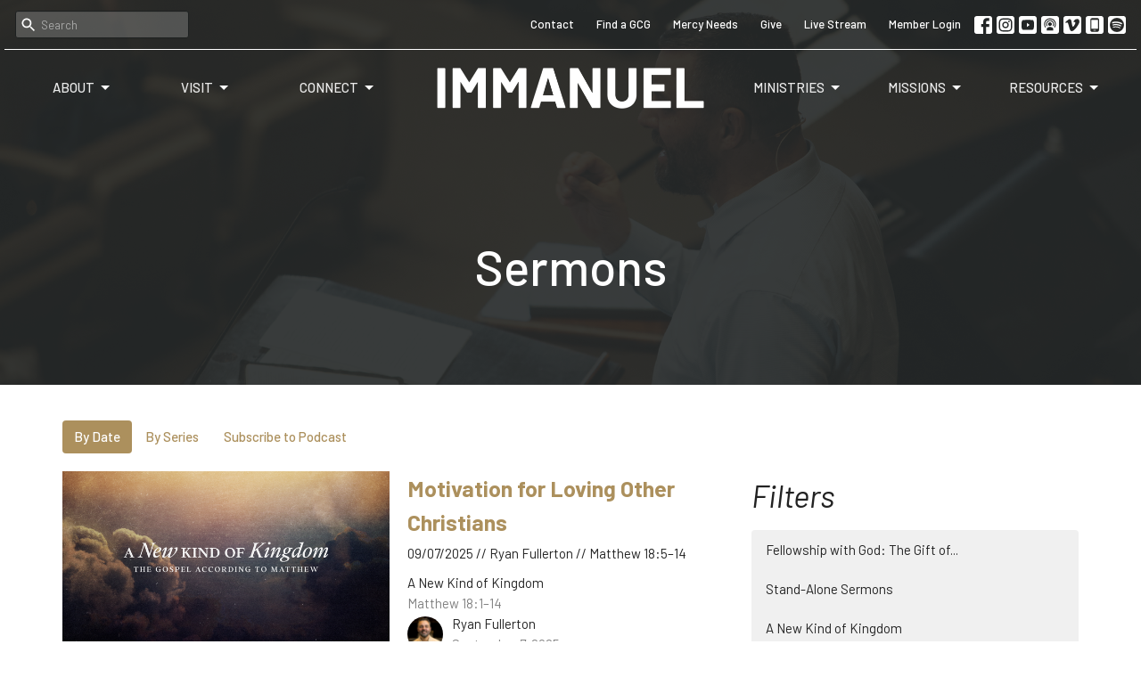

--- FILE ---
content_type: text/html; charset=utf-8
request_url: https://www.immanuelky.org/podcasts/sermons?page=3
body_size: 106073
content:
<!DOCTYPE html>
<html lang="en">
  <head>
  <meta charset="UTF-8">
  <meta content="IE=edge,chrome=1" http-equiv="X-UA-Compatible"/>
  <meta content="width=device-width, initial-scale=1.0" name="viewport"/>
  <meta content="Immanuel Baptist Church" name="author"/>
  <title>
    Sermons  | Immanuel Baptist Church
  </title>
  
  
    <meta name="robots" content="index,follow" />
  
  
  <link href="https://dq5pwpg1q8ru0.cloudfront.net/2021/09/27/09/22/51/e294d5a9-e553-4ed9-a654-0d7d0d20d39a/2021_logomark_gold.png" rel="shortcut icon" type="image/x-icon" />
  <meta name="csrf-param" content="authenticity_token" />
<meta name="csrf-token" content="UtA5Lxi8pNBxlINCmtidQitOJqeaUJ4J69tXBmAVRiF6x1Nro9atZ+WVm8O3ea+hW/bmam0DGtrXe7JfXqbDrQ==" />

  <link rel="preconnect" href="https://fonts.gstatic.com/" crossorigin>
  <link rel="preload" href="/fonts/fontawesome/webfont.woff?v=3.2.1" as="font" type="font/woff" crossorigin>

  <link rel="stylesheet" media="all" href="/themes/stylesheet.css?timestamp=2026-01-29+13%3A45%3A25+-0500" />
  <link rel="stylesheet" media="print" href="https://dq5pwpg1q8ru0.cloudfront.net/assets/print-c1b49d74baf454d41a08041bb7881e34979fe0b297fba593578d70ec8cc515fd.css" />

	<link href="https://fonts.googleapis.com/css?family=Barlow:100,100italic,200,200italic,300,300italic,regular,italic,500,500italic,600,600italic,700,700italic,800,800italic,900,900italic|Barlow:100,100italic,200,200italic,300,300italic,regular,italic,500,500italic,600,600italic,700,700italic,800,800italic,900,900italic&amp;display=swap" rel="stylesheet" type="text/css" async="async" />
  

  <script src="https://dq5pwpg1q8ru0.cloudfront.net/assets/application-baedfe927b756976bd996cb2c71963c5d82c94e444650affbb4162574b24b761.js"></script>
  <script src="https://dq5pwpg1q8ru0.cloudfront.net/packs/js/application-48235911dc1b5b550236.js"></script>
  <script src="https://cdnjs.cloudflare.com/ajax/libs/handlebars.js/4.7.7/handlebars.min.js" defer="defer"></script>


  <!--[if lt IE 9]>
  <script src="https://dq5pwpg1q8ru0.cloudfront.net/javascripts/html5shiv.js"></script>
  <script src="https://dq5pwpg1q8ru0.cloudfront.net/javascripts/respond.min.js"></script>
  <![endif]-->




  


</head>

  <body class="body_sermons_index body_media_page scroll-to-anchor  sermons-index   relative d-flex flex-column">
      <div class="d-flex ">
        <div class="site-content-container">
    

  <div class="system">
  </div>

  <div id="top-menus-container">
    <div id="top-menus">
  <div id="alert-container">
  </div>


  <div class="js-menus pos pos-t-0 pos-l-0 w-100 z-index-1 js-main-menu-opaque  bg-none z-index-navbar">
      <nav class="header-layout-topbar relative px-1 bg-primary bg-none %>">
    <div class="pos pos-cover bg-primary js-main-menu-background-opacity" style="opacity: 0.0;"></div>
    <ul class="topbar-nav topbar-right topbar-border-underline">


        <li class="mr-auto">
            <form class="relative" role="search" action="/search" accept-charset="UTF-8" method="get"><input name="utf8" type="hidden" value="&#x2713;" autocomplete="off" />
    <svg xmlns="http://www.w3.org/2000/svg" width="20" height="20" viewBox="0 0 24 24" class="pos pos-l-1 pos-middle">
    <path d="M15.5 14h-.79l-.28-.27C15.41 12.59 16 11.11 16 9.5 16 5.91 13.09 3 9.5 3S3 5.91 3 9.5 5.91 16 9.5 16c1.61 0 3.09-.59 4.23-1.57l.27.28v.79l5 4.99L20.49 19l-4.99-5zm-6 0C7.01 14 5 11.99 5 9.5S7.01 5 9.5 5 14 7.01 14 9.5 11.99 14 9.5 14z"></path>
    <path d="M0 0h24v24H0z" fill="none"></path>
</svg>

    <input type="text" name="q" id="search_box" class="form-control input-sm input-muted text-default bg-fade-light" style="padding-left: 28px;" placeholder="Search" />
</form>
        </li>






          <li class="topbar-menu-item hidden-xs">
              <a class="btn btn-link-primary-counter btn-sm" href="/contact">Contact</a>
          </li>

          <li class="topbar-menu-item hidden-xs">
              <a class="btn btn-link-primary-counter btn-sm" href="/collections/gospel-community-groups">Find a GCG</a>
          </li>

          <li class="topbar-menu-item hidden-xs">
              <a class="btn btn-link-primary-counter btn-sm" target="_blank" href="https://docs.google.com/forms/d/e/1FAIpQLSfHbZTE94EhSq3M272M-cyRQrAkpnQvP5kXw4rV19jay175Mw/viewform">Mercy Needs</a>
          </li>

          <li class="topbar-menu-item hidden-xs">
              <a class="btn btn-link-primary-counter btn-sm" href="https://immanuelky.breezechms.com/give/online">Give</a>
          </li>

          <li class="topbar-menu-item hidden-xs">
              <a class="btn btn-link-primary-counter btn-sm" href="https://www.youtube.com/@Immanuelky/streams">Live Stream</a>
          </li>

          <li class="topbar-menu-item hidden-xs">
              <a class="btn btn-link-primary-counter btn-sm" href="https://immanuelky.breezechms.com/r/dashboard">Member Login</a>
          </li>



          
  <li class="social-icon-list-item ">
    <a class="svg-link social-icon-link" target="_blank" href="https://www.facebook.com/ImmanuelKY">
      <svg xmlns="http://www.w3.org/2000/svg" xmlns:xlink="http://www.w3.org/1999/xlink" x="0px" y="0px" width="24" height="24" viewBox="0 0 24 24" style="enable-background:new 0 0 24 24;" xml:space="preserve" class="social-icon-svg topbar-svg-sm"><title>Facebook Icon</title>
<path d="M24,0v24H0V0H24z M20,2.7h-3.3c-2.5,0-4.7,2.1-4.7,4.7v3.3H9.3v4H12V24h4v-9.3h4v-4h-4V8c0-0.8,0.5-1.3,1.3-1.3H20V2.7z"></path>
</svg>

</a>  </li>
  <li class="social-icon-list-item ">
    <a class="svg-link social-icon-link" target="_blank" href="https://www.instagram.com/immanuelky/">
      <svg xmlns="http://www.w3.org/2000/svg" xmlns:xlink="http://www.w3.org/1999/xlink" x="0px" y="0px" width="24" height="24" viewBox="0 0 24 24" style="enable-background:new 0 0 24 24;" xml:space="preserve" class="social-icon-svg topbar-svg-sm"><title>Instagram Icon</title>
<circle cx="12" cy="12" r="2.7"></circle>
<path d="M15.9,4.9H8.1c-1.7,0-3.2,1.5-3.2,3.2V16c0,1.7,1.5,3.2,3.2,3.2H16c1.7,0,3.2-1.5,3.2-3.2V8.1C19.1,6.4,17.6,4.9,15.9,4.9z   M12,16.4c-2.4,0-4.4-2-4.4-4.4s2-4.4,4.4-4.4s4.4,2,4.4,4.4S14.4,16.4,12,16.4z M16.7,8.4c-0.7,0-1.1-0.5-1.1-1.1  c0-0.7,0.5-1.1,1.1-1.1c0.7,0,1.1,0.5,1.1,1.1C17.7,8,17.3,8.4,16.7,8.4z"></path>
<path d="M24,0H0v24h24V0z M20.9,15.7c0,2.8-2.3,5.2-5.2,5.2H8.3c-2.8,0-5.2-2.3-5.2-5.2V8.3c0-2.8,2.3-5.2,5.2-5.2h7.5  c2.8,0,5.2,2.3,5.2,5.2C20.9,8.3,20.9,15.7,20.9,15.7z"></path>
</svg>

</a>  </li>
  <li class="social-icon-list-item ">
    <a class="svg-link social-icon-link" target="_blank" href="https://www.youtube.com/channel/UCvP3Dj5QYDiqyS-gxNyDSOw">
      <svg xmlns="http://www.w3.org/2000/svg" xmlns:xlink="http://www.w3.org/1999/xlink" x="0px" y="0px" width="24" height="24" viewBox="0 0 24 24" style="enable-background:new 0 0 24 24;" xml:space="preserve" class="social-icon-svg topbar-svg-sm"><title>Youtube Icon</title>
<polygon points="10.7,9.1 14.5,12 10.7,14.9 "></polygon>
<path d="M24,0H0v24h24.1L24,0z M18.8,18.4c-0.5,0.1-3.6,0.3-6.8,0.3s-6.3,0-6.8-0.3C3.9,18,3.5,15.1,3.5,12s0.4-6,1.7-6.4  C5.7,5.3,8.9,5.2,12,5.2s6.3,0.1,6.8,0.3c1.3,0.4,1.7,3.3,1.7,6.4C20.4,15.1,20.1,18,18.8,18.4z"></path>
</svg>

</a>  </li>
  <li class="social-icon-list-item ">
    <a class="svg-link social-icon-link" target="_blank" href="https://podcasts.apple.com/us/podcast/immanuel-louisville/id1658395403">
      <svg xmlns="http://www.w3.org/2000/svg" xmlns:xlink="http://www.w3.org/1999/xlink" x="0px" y="0px" width="24" height="24" viewBox="0 0 24 24" style="enable-background:new 0 0 24 24;" xml:space="preserve" class="social-icon-svg topbar-svg-sm"><title>Itunes Icon</title>
<path d="M24,0H0v24h24L24,0z M16.7,4.5c0.4,0.3,0.7,0.5,0.9,0.8c2.8,2.8,3.1,7.2,0.7,10.5l-0.9-0.9c1.6-2.4,1.6-5.5,0-7.7  c-0.5-0.8-1.3-1.5-2.1-2c-2-1.1-4.7-1.2-6.7,0C8.4,5.3,8.2,5.5,8,5.6C5,7.7,4.3,12,6.4,14.9l-0.9,0.9C3.4,13,3.4,9,5.5,6.2  C5.8,6,6,5.6,6.3,5.3C9.1,2.5,13.5,2.3,16.7,4.5z M15.5,8.9c-1.2-2-3.6-2.5-5.6-1.5c-2,1.2-2.7,3.7-1.5,5.6l-0.9,1  c-1.2-1.9-1.2-4.1,0-6c1.6-2.5,5.1-3.2,7.5-1.5s3.1,4.9,1.5,7.5l-0.9-0.9C16.3,11.7,16.3,10.1,15.5,8.9z M14.4,10.9  c0,1.3-1.2,2.5-2.5,2.5c-0.7,0-1.3-0.3-1.9-0.8c-0.4-0.3-0.7-0.9-0.7-1.7c0-1.5,1.2-2.5,2.5-2.5S14.4,9.6,14.4,10.9z M16.2,19.5H7.6  v-2.4c0-1.6,2.7-2.4,4.3-2.4s4.3,0.8,4.3,2.4V19.5z"></path>
</svg>

</a>  </li>
  <li class="social-icon-list-item ">
    <a class="svg-link social-icon-link" target="_blank" href="https://vimeo.com/immanuelky">
      <svg xmlns="http://www.w3.org/2000/svg" xmlns:xlink="http://www.w3.org/1999/xlink" width="24" height="24" x="0px" y="0px" viewBox="0 0 24 24" style="enable-background:new 0 0 24 24;" xml:space="preserve" class="social-icon-svg topbar-svg-sm"><title>Vimeo Icon</title>
<path d="M24,0H0v24h24V0z M17.6,15.3c-2.5,3.3-4.7,5.1-6.5,5.1c-1.1,0-2-1.1-2.8-3.1c-0.5-1.9-0.9-3.7-1.5-5.6  c-0.5-2-1.2-3.1-1.9-3.1c-0.1,0-0.7,0.3-1.5,0.9L2.5,8.3c0.9-0.8,1.9-1.6,2.8-2.4c1.2-1.1,2.1-1.6,2.8-1.7c1.5-0.1,2.4,0.9,2.7,3.1  c0.4,2.4,0.7,3.7,0.8,4.3c0.4,1.9,0.8,2.8,1.3,2.8c0.4,0,0.9-0.5,1.7-1.9c0.8-1.2,1.2-2.3,1.3-2.8C16.1,8.5,15.7,8,14.7,8  c-0.4,0-0.9,0.1-1.3,0.3c0.9-3,2.6-4.4,5.3-4.3c2,0,2.8,1.3,2.8,3.7C21.3,9.6,20,12,17.6,15.3z"></path>
</svg>

</a>  </li>
  <li class="social-icon-list-item ">
    <a class="svg-link social-icon-link" target="_blank" href="https://tithely.app.link/immanuel-louisville">
      <svg xmlns="http://www.w3.org/2000/svg" xmlns:xlink="http://www.w3.org/1999/xlink" x="0px" y="0px" width="24" height="24" viewBox="0 0 24 24" style="enable-background:new 0 0 24 24;" xml:space="preserve" class="social-icon-svg topbar-svg-sm"><title>Mobile App Icon</title>
<rect x="10.3" y="18.8" width="3.3" height="0.8"></rect>
<rect x="7.6" y="5.2" width="8.9" height="11.9"></rect>
<path d="M24,0H0v24h24V0z M17.9,18.8c0,1.3-1.1,2.5-2.5,2.5H8.7c-1.5,0-2.5-1.1-2.5-2.5V5.2c0-1.3,1.1-2.5,2.5-2.5h6.8  C17,2.7,18,3.8,18,5.2v13.6H17.9z"></path>
</svg>

</a>  </li>
  <li class="social-icon-list-item ">
    <a class="svg-link social-icon-link" target="_blank" href="https://open.spotify.com/show/6eLkSVv1S0qhH9p3xizon1?si=3cff071885944c43">
      <svg xmlns="http://www.w3.org/2000/svg" viewBox="0 0 167.49 167.49" class="social-icon-svg topbar-svg-sm"><title>Spotify Icon</title><g id="Layer_2" data-name="Layer 2"><g id="Layer_1-2" data-name="Layer 1"><path d="M113,107.52c-17.58-10.74-39.37-13.24-64.77-7.43a4.16,4.16,0,0,0,1.85,8.1c23.21-5.3,42.93-3.13,58.58,6.43h0a4.16,4.16,0,0,0,4.33-7.1Z"></path><path d="M129.57,65.45C104.82,50.76,65.65,49.37,42.1,56.53a6.24,6.24,0,0,0,3.62,12c20.52-6.23,56-5,77.47,7.71h0a6.24,6.24,0,0,0,6.38-10.73Z"></path><path d="M120.78,87.93C100.2,75.28,70.09,71.72,45.89,79.07a5.2,5.2,0,1,0,3,10c21.18-6.44,48.51-3.24,66.42,7.78v0a5.21,5.21,0,0,0,7.15-1.73v0A5.19,5.19,0,0,0,120.78,87.93Z"></path><path d="M0,0V167.49H167.49V0ZM150.44,83.74a66.7,66.7,0,1,1-66.7-66.69h0a66.69,66.69,0,0,1,66.69,66.69Z"></path></g></g></svg>

</a>  </li>


    </ul>
  </nav>

    <div id="main-menu-container">
      <div class="sticky-navbar-placeholder" style="display: none;"></div>


<nav id="main_menu" class="relative main-menu-newbury bg-primary bg-none p-2 p-md-3">
  <div class="bg-primary pos pos-cover js-main-menu-background-opacity" style="opacity:0.0;"></div>
  <div class="relative d-flex d-block hidden-lg justify-content-center w-100">
    
      
      <a class="main-menu-logo main-menu-newbury-logo my-auto flex-shrink-0" href="/">
        <img alt="Immanuel Baptist Church" class="logo-size-default" src="https://dq5pwpg1q8ru0.cloudfront.net/2022/08/01/11/55/11/31e84f5d-eaea-48bd-8537-41d07fc63b54/2021-5-20_logotype_white.png" />
</a>



      <button type="button" class="btn bg-none p-1 border-0 pos pos-r-0 pos-middle collapsed pr-0" data-toggle="collapse" data-target="#main_menu_collapse" aria-expanded="false">
    <span class="sr-only">Toggle navigation</span>
    <span class="svg-link">
      <svg xmlns="http://www.w3.org/2000/svg" height="24" viewBox="0 0 24 24" width="24">
    <path d="M0 0h24v24H0z" fill="none"></path>
    <path d="M3 18h18v-2H3v2zm0-5h18v-2H3v2zm0-7v2h18V6H3z"></path>
</svg>
 Menu
    </span>
  </button>

  </div>

  <div class="collapse main-menu-collapse-lg text-center" id="main_menu_collapse">


        <ul class="main-menu-list main-menu-newbury-list ">
            
   <!-- Hide if no submenus shown to user -->

    <li class="dropdown menu-item">
      <a href="#" class="menu-link svg-link" data-toggle="dropdown">
        About<svg xmlns="http://www.w3.org/2000/svg" height="20" viewBox="0 0 20 20" width="20" class="inline-svg">
    <path d="M7 7l5 5 5-5z"></path>
    <path d="M0 0h20v20H0z" fill="none"></path>
</svg>

      </a>
      <ul class="dropdown-menu  bg-primary" role="menu">
          <li class="our_beliefs_menu_item_0 dropdown-item">
              <a class="dropdown-link" href="/about/our-beliefs">Our Beliefs</a>
          </li>
          <li class="our_vision_menu_item_0 dropdown-item">
              <a class="dropdown-link" href="/about/our-vision">Our Vision</a>
          </li>
          <li class="our_history_menu_item_0 dropdown-item">
              <a class="dropdown-link" href="/about/our-history">Our History</a>
          </li>
          <li class="our_leadership_menu_item_0 dropdown-item">
              <a class="dropdown-link" href="/about/our-leadership">Our Leadership</a>
          </li>
          <li class="our_staff_menu_item_0 dropdown-item">
              <a class="dropdown-link" href="/about/our-staff">Our Staff</a>
          </li>
          <li class="our_interns_menu_item_0 dropdown-item">
              <a class="dropdown-link" href="/pages/our-interns--21">Our Interns</a>
          </li>
      </ul>
    </li>



            
   <!-- Hide if no submenus shown to user -->

    <li class="dropdown menu-item">
      <a href="#" class="menu-link svg-link" data-toggle="dropdown">
        Visit<svg xmlns="http://www.w3.org/2000/svg" height="20" viewBox="0 0 20 20" width="20" class="inline-svg">
    <path d="M7 7l5 5 5-5z"></path>
    <path d="M0 0h20v20H0z" fill="none"></path>
</svg>

      </a>
      <ul class="dropdown-menu  bg-primary" role="menu">
          <li class="what_to_expect_menu_item_1 dropdown-item">
              <a class="dropdown-link" href="/pages/what-to-expect">What to Expect</a>
          </li>
          <li class="directions_parking_menu_item_1 dropdown-item">
              <a class="dropdown-link" href="/pages/directions-parking">Directions &amp; Parking</a>
          </li>
      </ul>
    </li>



            
   <!-- Hide if no submenus shown to user -->

    <li class="dropdown menu-item">
      <a href="#" class="menu-link svg-link" data-toggle="dropdown">
        Connect<svg xmlns="http://www.w3.org/2000/svg" height="20" viewBox="0 0 20 20" width="20" class="inline-svg">
    <path d="M7 7l5 5 5-5z"></path>
    <path d="M0 0h20v20H0z" fill="none"></path>
</svg>

      </a>
      <ul class="dropdown-menu  bg-primary" role="menu">
          <li class="introducing_immanuel_menu_item_2 dropdown-item">
              <a class="dropdown-link" href="/pages/introducing-immanuel">Introducing Immanuel</a>
          </li>
          <li class="church_membership_menu_item_2 dropdown-item">
              <a class="dropdown-link" href="/pages/church-membership">Church Membership</a>
          </li>
          <li class="gospel_community_groups_menu_item_2 dropdown-item">
              <a class="dropdown-link" href="/pages/gospel-community-groups">Gospel Community Groups</a>
          </li>
          <li class="serve_menu_item_2 dropdown-item">
              <a class="dropdown-link" href="/pages/serve">Serve</a>
          </li>
          <li class="discovering_hope_menu_item_2 dropdown-item">
              <a class="dropdown-link" href="/pages/discovering-hope--38">Discovering Hope</a>
          </li>
      </ul>
    </li>



        </ul>
        <div class="main-menu-elkhorn-logo-container  hidden-xs hidden-sm hidden-md px-4">
          
      
      <a class="main-menu-logo main-menu-newbury-logo " href="/">
        <img alt="Immanuel Baptist Church" class="logo-size-default" src="https://dq5pwpg1q8ru0.cloudfront.net/2022/08/01/11/55/11/31e84f5d-eaea-48bd-8537-41d07fc63b54/2021-5-20_logotype_white.png" />
</a>


        </div>
        <ul class="main-menu-list main-menu-newbury-list ">
            
   <!-- Hide if no submenus shown to user -->

    <li class="dropdown menu-item">
      <a href="#" class="menu-link svg-link" data-toggle="dropdown">
        Ministries<svg xmlns="http://www.w3.org/2000/svg" height="20" viewBox="0 0 20 20" width="20" class="inline-svg">
    <path d="M7 7l5 5 5-5z"></path>
    <path d="M0 0h20v20H0z" fill="none"></path>
</svg>

      </a>
      <ul class="dropdown-menu  bg-primary" role="menu">
          <li class="kids_0_5th_grade_menu_item_3 dropdown-item">
              <a class="dropdown-link" href="/programs/immanuel-kids">Kids // 0–5th Grade</a>
          </li>
          <li class="youth_6th_12th_grade_menu_item_3 dropdown-item">
              <a class="dropdown-link" href="/programs/immanuel-youth">Youth // 6th–12th Grade</a>
          </li>
          <li class="college_menu_item_3 dropdown-item">
              <a class="dropdown-link" href="/programs/college-collective">College</a>
          </li>
          <li class="adults_menu_item_3 dropdown-item">
              <a class="dropdown-link" href="/programs/immanuel-adults">Adults</a>
          </li>
          <li class="men_menu_item_3 dropdown-item">
              <a class="dropdown-link" href="/programs/mens-ministry">Men</a>
          </li>
          <li class="women_menu_item_3 dropdown-item">
              <a class="dropdown-link" href="/programs/womens-ministry">Women</a>
          </li>
          <li class="singles_menu_item_3 dropdown-item">
              <a class="dropdown-link" href="/programs/singles-ministry">Singles</a>
          </li>
          <li class="counseling_menu_item_3 dropdown-item">
              <a class="dropdown-link" href="/programs/counseling">Counseling</a>
          </li>
      </ul>
    </li>



            
   <!-- Hide if no submenus shown to user -->

    <li class="dropdown menu-item">
      <a href="#" class="menu-link svg-link" data-toggle="dropdown">
        Missions<svg xmlns="http://www.w3.org/2000/svg" height="20" viewBox="0 0 20 20" width="20" class="inline-svg">
    <path d="M7 7l5 5 5-5z"></path>
    <path d="M0 0h20v20H0z" fill="none"></path>
</svg>

      </a>
      <ul class="dropdown-menu  bg-primary" role="menu">
          <li class="on_mission_menu_item_4 dropdown-item">
              <a class="dropdown-link" href="/pages/great-commission-advance">On Mission</a>
          </li>
          <li class="caring_for_our_city_menu_item_4 dropdown-item">
              <a class="dropdown-link" href="/pages/caring-for-our-city">Caring for Our City</a>
          </li>
          <li class="church_planting_menu_item_4 dropdown-item">
              <a class="dropdown-link" href="/pages/church-planting">Church Planting</a>
          </li>
          <li class="short_term_trips_menu_item_4 dropdown-item">
              <a class="dropdown-link" href="/pages/short-term-trips">Short-Term Trips</a>
          </li>
          <li class="immanuel_network_menu_item_4 dropdown-item">
              <a class="dropdown-link" href="https://immanuelnetwork.org/">Immanuel Network</a>
          </li>
      </ul>
    </li>



            
   <!-- Hide if no submenus shown to user -->

    <li class="dropdown menu-item">
      <a href="#" class="menu-link svg-link" data-toggle="dropdown">
        Resources<svg xmlns="http://www.w3.org/2000/svg" height="20" viewBox="0 0 20 20" width="20" class="inline-svg">
    <path d="M7 7l5 5 5-5z"></path>
    <path d="M0 0h20v20H0z" fill="none"></path>
</svg>

      </a>
      <ul class="dropdown-menu dropdown-menu-right bg-primary" role="menu">
          <li class="sermons_menu_item_5 dropdown-item">
              <a class="dropdown-link" href="/media">Sermons</a>
          </li>
          <li class="bulletin_menu_item_5 dropdown-item">
              <a class="dropdown-link" href="/news">Bulletin</a>
          </li>
          <li class="prayer_guide_menu_item_5 dropdown-item">
              <a class="dropdown-link" href="/pages/prayer-guide">Prayer Guide</a>
          </li>
          <li class="class_resources_menu_item_5 dropdown-item">
              <a class="dropdown-link" href="/immanueladults/classresources">Class Resources</a>
          </li>
          <li class="blog_menu_item_5 dropdown-item">
              <a class="dropdown-link" href="/blog">Blog</a>
          </li>
          <li class="conferences_menu_item_5 dropdown-item">
              <a class="dropdown-link" href="/podcasts/conferences">Conferences</a>
          </li>
          <li class="immanuel_app_menu_item_5 dropdown-item">
              <a class="dropdown-link" href="https://tithely.app.link/immanuel-louisville">Immanuel App</a>
          </li>
      </ul>
    </li>



        </ul>
        <ul class="main-menu-list main-menu-subnav">
            <li class="menu-item-divider"></li>
    
  <li class="menu-item hover-underline-left">
      <a class="menu-link " href="/contact">Contact</a>
  </li>


    
  <li class="menu-item hover-underline-left">
      <a class="menu-link " href="/collections/gospel-community-groups">Find a GCG</a>
  </li>


    
  <li class="menu-item hover-underline-left">
      <a class="menu-link " target="_blank" href="https://docs.google.com/forms/d/e/1FAIpQLSfHbZTE94EhSq3M272M-cyRQrAkpnQvP5kXw4rV19jay175Mw/viewform">Mercy Needs</a>
  </li>


    
  <li class="menu-item hover-underline-left">
      <a class="menu-link " href="https://immanuelky.breezechms.com/give/online">Give</a>
  </li>


    
  <li class="menu-item hover-underline-left">
      <a class="menu-link " href="https://www.youtube.com/@Immanuelky/streams">Live Stream</a>
  </li>


    
  <li class="menu-item hover-underline-left">
      <a class="menu-link " href="https://immanuelky.breezechms.com/r/dashboard">Member Login</a>
  </li>





        </ul>
  </div>
</nav>

    </div>
  </div>
</div>

  </div>

  <div id="header-container" class="relative">
    <div id="header" class="header relative bg-cover bg-none w-100
            
            d-flex
            py-3 py-md-5
            logo-offset-default topbar-offset
            bg-primary"
     style="background-image:url(&#39;https://dq5pwpg1q8ru0.cloudfront.net/2022/05/10/13/52/28/20961704-fc90-4364-b4f1-59a465fd5606/_MG_0775.jpg&#39;); background-position: center 20%; min-height: 60vh;">
  
  

<div id="page-header-overlay" class="bg-primary pos pos-cover" style="opacity:0.9;" data-header-opacity="0.9"></div>
    <div class="container relative d-flex flex-column mt-5">
      
      <div class="my-auto ">
        <div class="text-center">
          <div class="relative d-inline-block break-word">
            <h1 class="header-heading ">
                Sermons 
            </h1>
          </div>
        </div>
        
        <div class="text-center mt-3">
          

        </div>
      </div>

      
    </div>
  
  
  <!--<div class="pos pos-b-1 pos-l-1">
    <button class="js-play-video-button p-2 bg-none border-0 d-none" style="opacity: 0.5;">
    </button>
    <button class="js-pause-video-button p-2 bg-none border-0 d-none" style="opacity: 0.5;">
    </button>
    <div class="js-loading-video-button">
      <div class="d-flex p-2" style="opacity: 0.5;">
      </div>
    </div>
  </div>-->

</div>


  </div>

  <main role="main" class="content flex-grow-1 Sermons media_page clearfix m-0 p-0">
    <link rel="alternate" type="application/rss+xml" title="RSS" href="https://www.immanuelky.org/podcasts/sermons" />




  

<div>
    <div id="top-blocks-wrapper">
      
    </div>

    <div id="page_content" class="relative my-5">
      <div class="container">
        

  <ul class="nav nav-pills mb-3">
    <li class="active">
      <a href="/podcasts/sermons">
         By Date
</a>    </li>
    <li class="">
      <a href="/podcasts/sermons/series">
         By Series
</a>    </li>
      <li><a target="_blank" href="https://podcasts.apple.com/us/podcast/immanuel-louisville/id1658395403">Subscribe to Podcast</a></li>
  </ul>

  <div id="media_anchor" class="row">
    <div class="col-sm-8">
      <div class="relative mb-3 border-bottom pb-3">
  <a class="row d-sm-flex" href="/media/2025-09-07-motivation-for-loving-other-christians">
      <div class="col-sm-6">

            <img alt="Motivation for Loving Other Christians" loading="lazy" src="https://dq5pwpg1q8ru0.cloudfront.net/2022/02/28/12/55/28/68d82f93-3fc5-466a-a7bf-7df8ce449c11/2022_matthew-series_tithely.png" />
      </div>

    <div class="d-flex flex-column col-sm-6">

      <h2 class="h3 mt-0 mb-1" title="Motivation for Loving Other Christians">Motivation for Loving Other Christians</h2>
         <div class="text-body mb-2">09/07/2025 // Ryan Fullerton // Matthew 18:5–14</div>
        <div class="text-body">A New Kind of Kingdom</div>

        <div class="text-muted">Matthew 18:1–14</div>

          <div class="d-flex flex-column mt-auto mb-2">
        <div class="d-flex align-items-center">
    <img alt="Ryan Fullerton" width="40" height="40" class="pull-left mr-2 rounded-circle" loading="lazy" src="https://dq5pwpg1q8ru0.cloudfront.net/2025/12/15/19/17/41/0b7f1a7b-cec3-4451-aef0-015268cff315/ryan-fullerton%20Medium.png" />
  <div>
      <div class="text-body ">Ryan Fullerton</div>
    <div class="text-muted">September  7, 2025</div>
  </div>
</div>


          <svg xmlns="http://www.w3.org/2000/svg" width="24" height="24" viewBox="0 0 24 24" class="ml-auto text-muted">
    <path d="M18 3v2h-2V3H8v2H6V3H4v18h2v-2h2v2h8v-2h2v2h2V3h-2zM8 17H6v-2h2v2zm0-4H6v-2h2v2zm0-4H6V7h2v2zm10 8h-2v-2h2v2zm0-4h-2v-2h2v2zm0-4h-2V7h2v2z"></path>
    <path d="M0 0h24v24H0z" fill="none"></path>
</svg>

      </div>
    </div>
</a>
</div>
<div class="relative mb-3 border-bottom pb-3">
  <a class="row d-sm-flex" href="/media/2025-08-31-repentance-and-the-boundless-mercy-of-god">
      <div class="col-sm-6">

            <img alt="Repentance and the Boundless Mercy of God" loading="lazy" src="https://dq5pwpg1q8ru0.cloudfront.net/2025/11/12/21/17/56/7e1c828a-8c5c-48e0-b401-9b7ae6bd679e/joel_series-graphic_web.jpg" />
      </div>

    <div class="d-flex flex-column col-sm-6">

      <h2 class="h3 mt-0 mb-1" title="Repentance and the Boundless Mercy of God">Repentance and the Boundless Mercy of God</h2>
         <div class="text-body mb-2">08/31/2025 // Pastor Jeff King // Joel 2:18–32</div>
        <div class="text-body">The Book of Joel</div>

        <div class="text-muted">Joel 2:18–32</div>

          <div class="d-flex flex-column mt-auto mb-2">
        <div class="d-flex align-items-center">
    <img alt="Jeff King" width="40" height="40" class="pull-left mr-2 rounded-circle" loading="lazy" src="https://dq5pwpg1q8ru0.cloudfront.net/2025/12/15/21/26/19/7296ef4b-90f3-44b0-8c66-0fd526381d9e/jeff-king%20Medium.png" />
  <div>
      <div class="text-body ">Jeff King</div>
    <div class="text-muted">August 31, 2025</div>
  </div>
</div>


          <svg xmlns="http://www.w3.org/2000/svg" width="24" height="24" viewBox="0 0 24 24" class="ml-auto text-muted">
    <path d="M18 3v2h-2V3H8v2H6V3H4v18h2v-2h2v2h8v-2h2v2h2V3h-2zM8 17H6v-2h2v2zm0-4H6v-2h2v2zm0-4H6V7h2v2zm10 8h-2v-2h2v2zm0-4h-2v-2h2v2zm0-4h-2V7h2v2z"></path>
    <path d="M0 0h24v24H0z" fill="none"></path>
</svg>

      </div>
    </div>
</a>
</div>
<div class="relative mb-3 border-bottom pb-3">
  <a class="row d-sm-flex" href="/media/2025-08-24-who-is-the-greatest">
      <div class="col-sm-6">

            <img alt="Who Is the Greatest?" loading="lazy" src="https://dq5pwpg1q8ru0.cloudfront.net/2022/02/28/12/55/28/68d82f93-3fc5-466a-a7bf-7df8ce449c11/2022_matthew-series_tithely.png" />
      </div>

    <div class="d-flex flex-column col-sm-6">

      <h2 class="h3 mt-0 mb-1" title="Who Is the Greatest?">Who Is the Greatest?</h2>
         <div class="text-body mb-2">08/24/2025 // Ryan Fullerton // Matthew 18:1–4</div>
        <div class="text-body">A New Kind of Kingdom</div>

        <div class="text-muted">Matthew 18:1–4</div>

          <div class="d-flex flex-column mt-auto mb-2">
        <div class="d-flex align-items-center">
    <img alt="Ryan Fullerton" width="40" height="40" class="pull-left mr-2 rounded-circle" loading="lazy" src="https://dq5pwpg1q8ru0.cloudfront.net/2025/12/15/19/17/41/0b7f1a7b-cec3-4451-aef0-015268cff315/ryan-fullerton%20Medium.png" />
  <div>
      <div class="text-body ">Ryan Fullerton</div>
    <div class="text-muted">August 24, 2025</div>
  </div>
</div>


          <svg xmlns="http://www.w3.org/2000/svg" width="24" height="24" viewBox="0 0 24 24" class="ml-auto text-muted">
    <path d="M18 3v2h-2V3H8v2H6V3H4v18h2v-2h2v2h8v-2h2v2h2V3h-2zM8 17H6v-2h2v2zm0-4H6v-2h2v2zm0-4H6V7h2v2zm10 8h-2v-2h2v2zm0-4h-2v-2h2v2zm0-4h-2V7h2v2z"></path>
    <path d="M0 0h24v24H0z" fill="none"></path>
</svg>

      </div>
    </div>
</a>
</div>
<div class="relative mb-3 border-bottom pb-3">
  <a class="row d-sm-flex" href="/media/2025-08-17-jesus-builds-the-faith-of-failures">
      <div class="col-sm-6">

          <img alt="Jesus Builds the Faith of Failures" loading="lazy" src="https://dq5pwpg1q8ru0.cloudfront.net/2023/10/13/01/22/36/a6d98ef3-148d-479e-9b4c-1fdbed1faf80/_MG_0775.jpg" />
      </div>

    <div class="d-flex flex-column col-sm-6">

      <h2 class="h3 mt-0 mb-1" title="Jesus Builds the Faith of Failures">Jesus Builds the Faith of Failures</h2>
         <div class="text-body mb-2">08/17/2025 // Ryan Fullerton // Matthew 17:14–27</div>

        <div class="text-muted">Matthew 17:14–27</div>

          <div class="d-flex flex-column mt-auto mb-2">
        <div class="d-flex align-items-center">
    <img alt="Ryan Fullerton" width="40" height="40" class="pull-left mr-2 rounded-circle" loading="lazy" src="https://dq5pwpg1q8ru0.cloudfront.net/2025/12/15/19/17/41/0b7f1a7b-cec3-4451-aef0-015268cff315/ryan-fullerton%20Medium.png" />
  <div>
      <div class="text-body ">Ryan Fullerton</div>
    <div class="text-muted">August 17, 2025</div>
  </div>
</div>


          <svg xmlns="http://www.w3.org/2000/svg" width="24" height="24" viewBox="0 0 24 24" class="ml-auto text-muted">
    <path d="M18 3v2h-2V3H8v2H6V3H4v18h2v-2h2v2h8v-2h2v2h2V3h-2zM8 17H6v-2h2v2zm0-4H6v-2h2v2zm0-4H6V7h2v2zm10 8h-2v-2h2v2zm0-4h-2v-2h2v2zm0-4h-2V7h2v2z"></path>
    <path d="M0 0h24v24H0z" fill="none"></path>
</svg>

      </div>
    </div>
</a>
</div>
<div class="relative mb-3 border-bottom pb-3">
  <a class="row d-sm-flex" href="/media/2025-08-10-the-unforgettable-beauty-of-the-transfiguration">
      <div class="col-sm-6">

            <img alt="The Unforgettable Beauty of the Transfiguration" loading="lazy" src="https://dq5pwpg1q8ru0.cloudfront.net/2022/02/28/12/55/28/68d82f93-3fc5-466a-a7bf-7df8ce449c11/2022_matthew-series_tithely.png" />
      </div>

    <div class="d-flex flex-column col-sm-6">

      <h2 class="h3 mt-0 mb-1" title="The Unforgettable Beauty of the Transfiguration">The Unforgettable Beauty of the Transfiguration</h2>
         <div class="text-body mb-2">08/10/2025 // Ryan Fullerton // Matthew 17:1–13</div>
        <div class="text-body">A New Kind of Kingdom</div>

        <div class="text-muted">Matthew 17:1–13</div>

          <div class="d-flex flex-column mt-auto mb-2">
        <div class="d-flex align-items-center">
    <img alt="Ryan Fullerton" width="40" height="40" class="pull-left mr-2 rounded-circle" loading="lazy" src="https://dq5pwpg1q8ru0.cloudfront.net/2025/12/15/19/17/41/0b7f1a7b-cec3-4451-aef0-015268cff315/ryan-fullerton%20Medium.png" />
  <div>
      <div class="text-body ">Ryan Fullerton</div>
    <div class="text-muted">August 10, 2025</div>
  </div>
</div>


          <svg xmlns="http://www.w3.org/2000/svg" width="24" height="24" viewBox="0 0 24 24" class="ml-auto text-muted">
    <path d="M18 3v2h-2V3H8v2H6V3H4v18h2v-2h2v2h8v-2h2v2h2V3h-2zM8 17H6v-2h2v2zm0-4H6v-2h2v2zm0-4H6V7h2v2zm10 8h-2v-2h2v2zm0-4h-2v-2h2v2zm0-4h-2V7h2v2z"></path>
    <path d="M0 0h24v24H0z" fill="none"></path>
</svg>

      </div>
    </div>
</a>
</div>
<div class="relative mb-3 border-bottom pb-3">
  <a class="row d-sm-flex" href="/media/2025-08-03-jesus-great-desire">
      <div class="col-sm-6">

          <img alt="Jesus&#39; Great Desire" loading="lazy" src="https://dq5pwpg1q8ru0.cloudfront.net/2025/08/04/21/35/10/48a056c2-fa53-4489-a275-c6c8a93dde4a/john-17_series-graphic_web.jpg" />
      </div>

    <div class="d-flex flex-column col-sm-6">

      <h2 class="h3 mt-0 mb-1" title="Jesus&#39; Great Desire">Jesus&#39; Great Desire</h2>
         <div class="text-body mb-2">08/03/2025 // Evan Calvin  // John 17:24–26</div>
        <div class="text-body">The Hour Has Come</div>

        <div class="text-muted">John 17:24–26</div>

          <div class="d-flex flex-column mt-auto mb-2">
        <div class="d-flex align-items-center">
    <img alt="Evan Calvin" width="40" height="40" class="pull-left mr-2 rounded-circle" loading="lazy" src="https://dq5pwpg1q8ru0.cloudfront.net/2022/08/08/12/31/20/a0612f03-c84b-49d0-9f7e-c299ef216c56/EI7A3470-Enhanced.jpg" />
  <div>
      <div class="text-body ">Evan Calvin</div>
    <div class="text-muted">August  3, 2025</div>
  </div>
</div>


          <svg xmlns="http://www.w3.org/2000/svg" width="24" height="24" viewBox="0 0 24 24" class="ml-auto text-muted">
    <path d="M18 3v2h-2V3H8v2H6V3H4v18h2v-2h2v2h8v-2h2v2h2V3h-2zM8 17H6v-2h2v2zm0-4H6v-2h2v2zm0-4H6V7h2v2zm10 8h-2v-2h2v2zm0-4h-2v-2h2v2zm0-4h-2V7h2v2z"></path>
    <path d="M0 0h24v24H0z" fill="none"></path>
</svg>

      </div>
    </div>
</a>
</div>
<div class="relative mb-3 border-bottom pb-3">
  <a class="row d-sm-flex" href="/media/2025-07-27-united-in-the-triune-god">
      <div class="col-sm-6">

          <img alt="United in the Triune God" loading="lazy" src="https://dq5pwpg1q8ru0.cloudfront.net/2025/07/28/18/27/26/b4d6626b-0686-42cd-82bd-e9e16060a0cf/john-17_series-graphic_web.jpg" />
      </div>

    <div class="d-flex flex-column col-sm-6">

      <h2 class="h3 mt-0 mb-1" title="United in the Triune God">United in the Triune God</h2>
        <div class="text-body">The Hour Has Come</div>

        <div class="text-muted">John 17:20-23</div>

          <div class="d-flex flex-column mt-auto mb-2">
        <div class="d-flex align-items-center">
    <img alt="Michael Lambelet" width="40" height="40" class="pull-left mr-2 rounded-circle" loading="lazy" src="https://dq5pwpg1q8ru0.cloudfront.net/2025/12/15/23/50/54/484d29ff-9686-4497-954c-c2dfae28b95c/michael-lambelet%20Medium.png" />
  <div>
      <div class="text-body ">Michael Lambelet</div>
    <div class="text-muted">July 27, 2025</div>
  </div>
</div>


          <svg xmlns="http://www.w3.org/2000/svg" width="24" height="24" viewBox="0 0 24 24" class="ml-auto text-muted">
    <path d="M18 3v2h-2V3H8v2H6V3H4v18h2v-2h2v2h8v-2h2v2h2V3h-2zM8 17H6v-2h2v2zm0-4H6v-2h2v2zm0-4H6V7h2v2zm10 8h-2v-2h2v2zm0-4h-2v-2h2v2zm0-4h-2V7h2v2z"></path>
    <path d="M0 0h24v24H0z" fill="none"></path>
</svg>

      </div>
    </div>
</a>
</div>
<div class="relative mb-3 border-bottom pb-3">
  <a class="row d-sm-flex" href="/media/2025-07-20-the-joy-of-being-sanctified-and-sent-to-the-world">
      <div class="col-sm-6">

            <img alt="The Joy of Being Sanctified and Sent to the World" loading="lazy" src="https://dq5pwpg1q8ru0.cloudfront.net/2025/07/09/14/44/12/f9944ffe-e456-432f-b743-5cf6ec9369b4/john-17_series-graphic_web.jpg" />
      </div>

    <div class="d-flex flex-column col-sm-6">

      <h2 class="h3 mt-0 mb-1" title="The Joy of Being Sanctified and Sent to the World">The Joy of Being Sanctified and Sent to the World</h2>
         <div class="text-body mb-2">07/20/2025 // Jonny Atkinson // John 17:13–19</div>
        <div class="text-body">The Hour Has Come</div>

        <div class="text-muted">John 17:13–19</div>

          <div class="d-flex flex-column mt-auto mb-2">
        <div class="d-flex align-items-center">
    <img alt="Jonny Atkinson" width="40" height="40" class="pull-left mr-2 rounded-circle" loading="lazy" src="https://dq5pwpg1q8ru0.cloudfront.net/2025/12/15/22/50/09/34712012-73d9-43ca-aabc-43562c4317ad/jonny-atkinson%20Medium.png" />
  <div>
      <div class="text-body ">Jonny Atkinson</div>
    <div class="text-muted">July 20, 2025</div>
  </div>
</div>


          <svg xmlns="http://www.w3.org/2000/svg" width="24" height="24" viewBox="0 0 24 24" class="ml-auto text-muted">
    <path d="M18 3v2h-2V3H8v2H6V3H4v18h2v-2h2v2h8v-2h2v2h2V3h-2zM8 17H6v-2h2v2zm0-4H6v-2h2v2zm0-4H6V7h2v2zm10 8h-2v-2h2v2zm0-4h-2v-2h2v2zm0-4h-2V7h2v2z"></path>
    <path d="M0 0h24v24H0z" fill="none"></path>
</svg>

      </div>
    </div>
</a>
</div>
<div class="relative mb-3 border-bottom pb-3">
  <a class="row d-sm-flex" href="/media/2025-07-13-kept-by-the-name-christ-s-prayer-for-the-apostles-preservation-and-unity">
      <div class="col-sm-6">

            <img alt="Kept by the Name: Christ&#39;s Prayer for the Apostles&#39; Preservation and Unity" loading="lazy" src="https://dq5pwpg1q8ru0.cloudfront.net/2025/07/09/14/44/12/f9944ffe-e456-432f-b743-5cf6ec9369b4/john-17_series-graphic_web.jpg" />
      </div>

    <div class="d-flex flex-column col-sm-6">

      <h2 class="h3 mt-0 mb-1" title="Kept by the Name: Christ&#39;s Prayer for the Apostles&#39; Preservation and Unity">Kept by the Name: Christ&#39;s Prayer for the Apostles&#39; Preservation and Unity</h2>
         <div class="text-body mb-2">07/13/2025 // Kris Castro // John 17:11–12</div>
        <div class="text-body">The Hour Has Come</div>

        <div class="text-muted">John 17:11–12</div>

          <div class="d-flex flex-column mt-auto mb-2">
        <div class="d-flex align-items-center">
    <img alt="Kris Castro" width="40" height="40" class="pull-left mr-2 rounded-circle" loading="lazy" src="https://dq5pwpg1q8ru0.cloudfront.net/2025/12/15/23/50/54/8f6e330c-38d4-4a8a-bb47-5b135855dac5/kris-castro%20Medium.png" />
  <div>
      <div class="text-body ">Kris Castro</div>
    <div class="text-muted">July 13, 2025</div>
  </div>
</div>


          <svg xmlns="http://www.w3.org/2000/svg" width="24" height="24" viewBox="0 0 24 24" class="ml-auto text-muted">
    <path d="M18 3v2h-2V3H8v2H6V3H4v18h2v-2h2v2h8v-2h2v2h2V3h-2zM8 17H6v-2h2v2zm0-4H6v-2h2v2zm0-4H6V7h2v2zm10 8h-2v-2h2v2zm0-4h-2v-2h2v2zm0-4h-2V7h2v2z"></path>
    <path d="M0 0h24v24H0z" fill="none"></path>
</svg>

      </div>
    </div>
</a>
</div>
<div class="relative mb-3 border-bottom pb-3">
  <a class="row d-sm-flex" href="/media/2025-07-06-the-necessity-of-the-apostolic-witness">
      <div class="col-sm-6">

            <img alt="The Necessity of the Apostolic Witness" loading="lazy" src="https://dq5pwpg1q8ru0.cloudfront.net/2025/07/09/14/44/12/f9944ffe-e456-432f-b743-5cf6ec9369b4/john-17_series-graphic_web.jpg" />
      </div>

    <div class="d-flex flex-column col-sm-6">

      <h2 class="h3 mt-0 mb-1" title="The Necessity of the Apostolic Witness">The Necessity of the Apostolic Witness</h2>
         <div class="text-body mb-2">07/06/2025 // Ward Young // John 17:6–10</div>
        <div class="text-body">The Hour Has Come</div>

        <div class="text-muted">John 17:6–10</div>

          <div class="d-flex flex-column mt-auto mb-2">
        <div class="d-flex align-items-center">
    <img alt="Ward Young" width="40" height="40" class="pull-left mr-2 rounded-circle" loading="lazy" src="https://dq5pwpg1q8ru0.cloudfront.net/2025/05/05/20/17/59/bc5467b7-4b2d-4566-9916-72fc3226c220/EI7A3399-Enhanced.jpg" />
  <div>
      <div class="text-body ">Ward Young</div>
    <div class="text-muted">July  6, 2025</div>
  </div>
</div>


          <svg xmlns="http://www.w3.org/2000/svg" width="24" height="24" viewBox="0 0 24 24" class="ml-auto text-muted">
    <path d="M18 3v2h-2V3H8v2H6V3H4v18h2v-2h2v2h8v-2h2v2h2V3h-2zM8 17H6v-2h2v2zm0-4H6v-2h2v2zm0-4H6V7h2v2zm10 8h-2v-2h2v2zm0-4h-2v-2h2v2zm0-4h-2V7h2v2z"></path>
    <path d="M0 0h24v24H0z" fill="none"></path>
</svg>

      </div>
    </div>
</a>
</div>


        <div role="navigation" aria-label="Pagination" class="pagination"><ul class="pagination"><li class="prev previous_page "><a rel="prev" href="/podcasts/sermons?page=2#media_anchor">←</a></li> <li><a href="/podcasts/sermons?page=1#media_anchor">1</a></li> <li><a rel="prev" href="/podcasts/sermons?page=2#media_anchor">2</a></li> <li class="active"><a href="/podcasts/sermons?page=3#media_anchor">3</a></li> <li><a rel="next" href="/podcasts/sermons?page=4#media_anchor">4</a></li> <li class="disabled"><a href="#">&hellip;</a></li> <li><a href="/podcasts/sermons?page=65#media_anchor">65</a></li> <li class="next next_page "><a rel="next" href="/podcasts/sermons?page=4#media_anchor">→</a></li></ul></div>
    </div>

    <div class="col-sm-4 media-sidebar">
      

  <div class="sidebar-sermons-series">
    <h2 class="mt-0 h4">Filters</h2>
    <div class="list-group">
        <a class=" list-group-item" href="/podcasts/sermons/series/fellowship-with-god-the-gift-of-christmas">
          Fellowship with God: The Gift of...
</a>        <a class=" list-group-item" href="/podcasts/sermons/series/stand-alone-sermons">
          Stand-Alone Sermons
</a>        <a class=" list-group-item" href="/podcasts/sermons/series/a-new-kind-of-kingdom">
          A New Kind of Kingdom
</a>        <a class=" list-group-item" href="/podcasts/sermons/series/the-book-of-joel">
          The Book of Joel
</a>        <a class=" list-group-item" href="/podcasts/sermons/series/the-hour-has-come">
          The Hour Has Come
</a>        <a class=" list-group-item" href="/podcasts/sermons/series/easter">
          Easter
</a>        <div id='earlier-series' class="collapse list-group">
            <a class=" list-group-item" href="/podcasts/sermons/series/the-four-last-things">
              The Four Last Things
</a>            <a class=" list-group-item" href="/podcasts/sermons/series/jesus-death-resurrection-god-s-rescue-from-our-death-damnation">
              Jesus’ Death &amp; Resurrection, God...
</a>            <a class=" list-group-item" href="/podcasts/sermons/series/sending-the-christ-of-christmas">
              Sending the Christ of Christmas
</a>            <a class=" list-group-item" href="/podcasts/sermons/series/the-book-of-ruth">
              The Book of Ruth
</a>            <a class=" list-group-item" href="/podcasts/sermons/series/jonah">
              Jonah
</a>            <a class=" list-group-item" href="/podcasts/sermons/series/pulling-weeds">
              Pulling Weeds
</a>            <a class=" list-group-item" href="/podcasts/sermons/series/yes-but-what-about-second-advent">
              Yes. But What about Second Advent?
</a>            <a class=" list-group-item" href="/podcasts/sermons/series/earthy-spirituality">
              Earthy Spirituality
</a>            <a class=" list-group-item" href="/podcasts/sermons/series/who-is-jesus">
              Who Is Jesus?
</a>            <a class=" list-group-item" href="/podcasts/sermons/series/prayer">
              Prayer
</a>            <a class=" list-group-item" href="/podcasts/sermons/series/behold-your-god">
              Behold Your God
</a>            <a class=" list-group-item" href="/podcasts/sermons/series/son-of-man">
              Son of Man
</a>            <a class=" list-group-item" href="/podcasts/sermons/series/romans">
              Romans
</a>            <a class=" list-group-item" href="/podcasts/sermons/series/dinner-with-jesus">
              Dinner with Jesus
</a>            <a class=" list-group-item" href="/podcasts/sermons/series/jesus-is-my-shepherd">
              Jesus Is My Shepherd
</a>            <a class=" list-group-item" href="/podcasts/sermons/series/jesus">
              Jesus
</a>            <a class=" list-group-item" href="/podcasts/sermons/series/the-beauty-of-jesus">
              The Beauty of Jesus
</a>            <a class=" list-group-item" href="/podcasts/sermons/series/sanctity-of-life">
              Sanctity of Life
</a>            <a class=" list-group-item" href="/podcasts/sermons/series/isaiah-christmas-2018">
              Isaiah: Christmas 2018
</a>            <a class=" list-group-item" href="/podcasts/sermons/series/the-blessed">
              The Blessed
</a>            <a class=" list-group-item" href="/podcasts/sermons/series/1-thessalonians">
              1 Thessalonians
</a>            <a class=" list-group-item" href="/podcasts/sermons/series/words-and-the-tongue">
              Words and the Tongue
</a>            <a class=" list-group-item" href="/podcasts/sermons/series/christmas-2017">
              Christmas 2017
</a>            <a class=" list-group-item" href="/podcasts/sermons/series/christ-our-foundation">
              Christ: Our Foundation
</a>            <a class=" list-group-item" href="/podcasts/sermons/series/preparing-our-hearts-to-move">
              Preparing Our Hearts to Move
</a>            <a class=" list-group-item" href="/podcasts/sermons/series/community-and-mission">
              Community and Mission
</a>            <a class=" list-group-item" href="/podcasts/sermons/series/above-and-beyond-building-fund">
              Above and Beyond Building Fund
</a>            <a class=" list-group-item" href="/podcasts/sermons/series/1-peter-suffering-holiness-mission">
              1 Peter: Suffering, Holiness, Mi...
</a>            <a class=" list-group-item" href="/podcasts/sermons/series/the-conscience">
              The Conscience
</a>            <a class=" list-group-item" href="/podcasts/sermons/series/the-local-church">
              The Local Church
</a>            <a class=" list-group-item" href="/podcasts/sermons/series/deuteronomy-your-very-life">
              Deuteronomy: Your Very Life
</a>            <a class=" list-group-item" href="/podcasts/sermons/series/psalms-of-ascent">
              Psalms of Ascent
</a>            <a class=" list-group-item" href="/podcasts/sermons/series/1-corinthians">
              1 Corinthians
</a>        </div>
        <a class="js-view-all-toggle list-group-item" data-toggle="collapse" href="#earlier-series">
          <div class="js-show-more d-flex align-items-center text-muted">
            Show More <svg xmlns="http://www.w3.org/2000/svg" height="20" viewBox="0 0 20 20" width="20" class="inline-svg ml-auto">
    <path d="M7 7l5 5 5-5z"></path>
    <path d="M0 0h20v20H0z" fill="none"></path>
</svg>

          </div>
          <div class="js-show-less d-flex align-items-center text-muted" style="display: none;">
            Show Less <svg xmlns="http://www.w3.org/2000/svg" height="20" viewBox="0 0 20 20" width="20" class="inline-svg ml-auto rotate-180">
    <path d="M7 7l5 5 5-5z"></path>
    <path d="M0 0h20v20H0z" fill="none"></path>
</svg>

          </div>
</a>    </div>
  </div>

  <div class="sidebar-sermons-speakers">
    <div class="list-group">
        <a class=" list-group-item" href="/podcasts/sermons?speaker=71">
          Kris Castro
          <span class="badge">2</span>
</a>        <a class=" list-group-item" href="/podcasts/sermons?speaker=11">
          Ryan Fullerton
          <span class="badge">482</span>
</a>        <a class=" list-group-item" href="/podcasts/sermons?speaker=14">
          Jeff King
          <span class="badge">35</span>
</a>        <a class=" list-group-item" href="/podcasts/sermons?speaker=16">
          Evan Calvin
          <span class="badge">13</span>
</a>        <a class=" list-group-item" href="/podcasts/sermons?speaker=69">
          Michael Lambelet
          <span class="badge">1</span>
</a>        <a class=" list-group-item" href="/podcasts/sermons?speaker=26">
          Jonny Atkinson
          <span class="badge">10</span>
</a>        <a class=" list-group-item" href="/podcasts/sermons?speaker=13">
          Ward Young
          <span class="badge">2</span>
</a>        <a class=" list-group-item" href="/podcasts/sermons?speaker=0">
          Guest Speaker
          <span class="badge">51</span>
</a>        <div id='earlier-speakers' class="collapse list-group">
            <a class=" list-group-item" href="/podcasts/sermons?speaker=25">
              Tom Scott
              <span class="badge">2</span>
</a>            <a class=" list-group-item" href="/podcasts/sermons?speaker=40">
              Jay Ingram
              <span class="badge">5</span>
</a>            <a class=" list-group-item" href="/podcasts/sermons?speaker=38">
              Joshua Saylor
              <span class="badge">4</span>
</a>            <a class=" list-group-item" href="/podcasts/sermons?speaker=23">
              Doug Sturgeon
              <span class="badge">8</span>
</a>            <a class=" list-group-item" href="/podcasts/sermons?speaker=28">
              Jeremy Corkum
              <span class="badge">1</span>
</a>            <a class=" list-group-item" href="/podcasts/sermons?speaker=22">
              Ben Hedrick
              <span class="badge">7</span>
</a>            <a class=" list-group-item" href="/podcasts/sermons?speaker=12">
              Donnie Isely
              <span class="badge">1</span>
</a>            <a class=" list-group-item" href="/podcasts/sermons?speaker=27">
              Jones Ndzi
              <span class="badge">16</span>
</a>            <a class=" list-group-item" href="/podcasts/sermons?speaker=24">
              Dominic Cedillo
              <span class="badge">4</span>
</a>        </div>
        <a class="js-view-all-toggle list-group-item" data-toggle="collapse" href="#earlier-speakers">
          <div class="js-show-more d-flex align-items-center text-muted">
            Show More <svg xmlns="http://www.w3.org/2000/svg" height="20" viewBox="0 0 20 20" width="20" class="inline-svg ml-auto">
    <path d="M7 7l5 5 5-5z"></path>
    <path d="M0 0h20v20H0z" fill="none"></path>
</svg>

          </div>
          <div class="js-show-less d-flex align-items-center text-muted" style="display: none;">
            Show Less <svg xmlns="http://www.w3.org/2000/svg" height="20" viewBox="0 0 20 20" width="20" class="inline-svg ml-auto rotate-180">
    <path d="M7 7l5 5 5-5z"></path>
    <path d="M0 0h20v20H0z" fill="none"></path>
</svg>

          </div>
</a>    </div>
  </div>

  <div class="sidebar-sermons-date">
    <div class="list-group" id='by-year'>
        <a data-parent="#by-year" data-toggle="collapse" class="list-group-item" href="#year2026">
          2026
          <span class="badge">3</span>
</a>        <div id="year2026" class="collapse list-group">
            <a class="list-group-item" href="/podcasts/sermons?month=Jan&amp;year=2026">
              Jan
              <span class="badge">3</span>
</a></div>        <a data-parent="#by-year" data-toggle="collapse" class="list-group-item" href="#year2025">
          2025
          <span class="badge">53</span>
</a>        <div id="year2025" class="collapse list-group">
            <a class="list-group-item" href="/podcasts/sermons?month=Jan&amp;year=2025">
              Jan
              <span class="badge">3</span>
</a>            <a class="list-group-item" href="/podcasts/sermons?month=Feb&amp;year=2025">
              Feb
              <span class="badge">4</span>
</a>            <a class="list-group-item" href="/podcasts/sermons?month=Mar&amp;year=2025">
              Mar
              <span class="badge">5</span>
</a>            <a class="list-group-item" href="/podcasts/sermons?month=Apr&amp;year=2025">
              Apr
              <span class="badge">5</span>
</a>            <a class="list-group-item" href="/podcasts/sermons?month=May&amp;year=2025">
              May
              <span class="badge">4</span>
</a>            <a class="list-group-item" href="/podcasts/sermons?month=Jun&amp;year=2025">
              Jun
              <span class="badge">5</span>
</a>            <a class="list-group-item" href="/podcasts/sermons?month=Jul&amp;year=2025">
              Jul
              <span class="badge">4</span>
</a>            <a class="list-group-item" href="/podcasts/sermons?month=Aug&amp;year=2025">
              Aug
              <span class="badge">5</span>
</a>            <a class="list-group-item" href="/podcasts/sermons?month=Sep&amp;year=2025">
              Sep
              <span class="badge">4</span>
</a>            <a class="list-group-item" href="/podcasts/sermons?month=Oct&amp;year=2025">
              Oct
              <span class="badge">4</span>
</a>            <a class="list-group-item" href="/podcasts/sermons?month=Nov&amp;year=2025">
              Nov
              <span class="badge">5</span>
</a>            <a class="list-group-item" href="/podcasts/sermons?month=Dec&amp;year=2025">
              Dec
              <span class="badge">5</span>
</a></div>        <a data-parent="#by-year" data-toggle="collapse" class="list-group-item" href="#year2024">
          2024
          <span class="badge">54</span>
</a>        <div id="year2024" class="collapse list-group">
            <a class="list-group-item" href="/podcasts/sermons?month=Jan&amp;year=2024">
              Jan
              <span class="badge">4</span>
</a>            <a class="list-group-item" href="/podcasts/sermons?month=Feb&amp;year=2024">
              Feb
              <span class="badge">4</span>
</a>            <a class="list-group-item" href="/podcasts/sermons?month=Mar&amp;year=2024">
              Mar
              <span class="badge">6</span>
</a>            <a class="list-group-item" href="/podcasts/sermons?month=Apr&amp;year=2024">
              Apr
              <span class="badge">4</span>
</a>            <a class="list-group-item" href="/podcasts/sermons?month=May&amp;year=2024">
              May
              <span class="badge">4</span>
</a>            <a class="list-group-item" href="/podcasts/sermons?month=Jun&amp;year=2024">
              Jun
              <span class="badge">5</span>
</a>            <a class="list-group-item" href="/podcasts/sermons?month=Jul&amp;year=2024">
              Jul
              <span class="badge">4</span>
</a>            <a class="list-group-item" href="/podcasts/sermons?month=Aug&amp;year=2024">
              Aug
              <span class="badge">4</span>
</a>            <a class="list-group-item" href="/podcasts/sermons?month=Sep&amp;year=2024">
              Sep
              <span class="badge">5</span>
</a>            <a class="list-group-item" href="/podcasts/sermons?month=Oct&amp;year=2024">
              Oct
              <span class="badge">4</span>
</a>            <a class="list-group-item" href="/podcasts/sermons?month=Nov&amp;year=2024">
              Nov
              <span class="badge">4</span>
</a>            <a class="list-group-item" href="/podcasts/sermons?month=Dec&amp;year=2024">
              Dec
              <span class="badge">6</span>
</a></div>        <a data-parent="#by-year" data-toggle="collapse" class="list-group-item" href="#year2023">
          2023
          <span class="badge">55</span>
</a>        <div id="year2023" class="collapse list-group">
            <a class="list-group-item" href="/podcasts/sermons?month=Jan&amp;year=2023">
              Jan
              <span class="badge">5</span>
</a>            <a class="list-group-item" href="/podcasts/sermons?month=Feb&amp;year=2023">
              Feb
              <span class="badge">4</span>
</a>            <a class="list-group-item" href="/podcasts/sermons?month=Mar&amp;year=2023">
              Mar
              <span class="badge">4</span>
</a>            <a class="list-group-item" href="/podcasts/sermons?month=Apr&amp;year=2023">
              Apr
              <span class="badge">6</span>
</a>            <a class="list-group-item" href="/podcasts/sermons?month=May&amp;year=2023">
              May
              <span class="badge">4</span>
</a>            <a class="list-group-item" href="/podcasts/sermons?month=Jun&amp;year=2023">
              Jun
              <span class="badge">4</span>
</a>            <a class="list-group-item" href="/podcasts/sermons?month=Jul&amp;year=2023">
              Jul
              <span class="badge">5</span>
</a>            <a class="list-group-item" href="/podcasts/sermons?month=Aug&amp;year=2023">
              Aug
              <span class="badge">4</span>
</a>            <a class="list-group-item" href="/podcasts/sermons?month=Sep&amp;year=2023">
              Sep
              <span class="badge">4</span>
</a>            <a class="list-group-item" href="/podcasts/sermons?month=Oct&amp;year=2023">
              Oct
              <span class="badge">6</span>
</a>            <a class="list-group-item" href="/podcasts/sermons?month=Nov&amp;year=2023">
              Nov
              <span class="badge">4</span>
</a>            <a class="list-group-item" href="/podcasts/sermons?month=Dec&amp;year=2023">
              Dec
              <span class="badge">5</span>
</a></div>        <a data-parent="#by-year" data-toggle="collapse" class="list-group-item" href="#year2022">
          2022
          <span class="badge">53</span>
</a>        <div id="year2022" class="collapse list-group">
            <a class="list-group-item" href="/podcasts/sermons?month=Jan&amp;year=2022">
              Jan
              <span class="badge">5</span>
</a>            <a class="list-group-item" href="/podcasts/sermons?month=Feb&amp;year=2022">
              Feb
              <span class="badge">4</span>
</a>            <a class="list-group-item" href="/podcasts/sermons?month=Mar&amp;year=2022">
              Mar
              <span class="badge">4</span>
</a>            <a class="list-group-item" href="/podcasts/sermons?month=Apr&amp;year=2022">
              Apr
              <span class="badge">5</span>
</a>            <a class="list-group-item" href="/podcasts/sermons?month=May&amp;year=2022">
              May
              <span class="badge">5</span>
</a>            <a class="list-group-item" href="/podcasts/sermons?month=Jun&amp;year=2022">
              Jun
              <span class="badge">4</span>
</a>            <a class="list-group-item" href="/podcasts/sermons?month=Jul&amp;year=2022">
              Jul
              <span class="badge">5</span>
</a>            <a class="list-group-item" href="/podcasts/sermons?month=Aug&amp;year=2022">
              Aug
              <span class="badge">4</span>
</a>            <a class="list-group-item" href="/podcasts/sermons?month=Sep&amp;year=2022">
              Sep
              <span class="badge">4</span>
</a>            <a class="list-group-item" href="/podcasts/sermons?month=Oct&amp;year=2022">
              Oct
              <span class="badge">5</span>
</a>            <a class="list-group-item" href="/podcasts/sermons?month=Nov&amp;year=2022">
              Nov
              <span class="badge">4</span>
</a>            <a class="list-group-item" href="/podcasts/sermons?month=Dec&amp;year=2022">
              Dec
              <span class="badge">4</span>
</a></div>        <a data-parent="#by-year" data-toggle="collapse" class="list-group-item" href="#year2021">
          2021
          <span class="badge">51</span>
</a>        <div id="year2021" class="collapse list-group">
            <a class="list-group-item" href="/podcasts/sermons?month=Jan&amp;year=2021">
              Jan
              <span class="badge">5</span>
</a>            <a class="list-group-item" href="/podcasts/sermons?month=Feb&amp;year=2021">
              Feb
              <span class="badge">4</span>
</a>            <a class="list-group-item" href="/podcasts/sermons?month=Mar&amp;year=2021">
              Mar
              <span class="badge">4</span>
</a>            <a class="list-group-item" href="/podcasts/sermons?month=Apr&amp;year=2021">
              Apr
              <span class="badge">4</span>
</a>            <a class="list-group-item" href="/podcasts/sermons?month=May&amp;year=2021">
              May
              <span class="badge">4</span>
</a>            <a class="list-group-item" href="/podcasts/sermons?month=Jun&amp;year=2021">
              Jun
              <span class="badge">4</span>
</a>            <a class="list-group-item" href="/podcasts/sermons?month=Jul&amp;year=2021">
              Jul
              <span class="badge">4</span>
</a>            <a class="list-group-item" href="/podcasts/sermons?month=Aug&amp;year=2021">
              Aug
              <span class="badge">5</span>
</a>            <a class="list-group-item" href="/podcasts/sermons?month=Sep&amp;year=2021">
              Sep
              <span class="badge">4</span>
</a>            <a class="list-group-item" href="/podcasts/sermons?month=Oct&amp;year=2021">
              Oct
              <span class="badge">4</span>
</a>            <a class="list-group-item" href="/podcasts/sermons?month=Nov&amp;year=2021">
              Nov
              <span class="badge">4</span>
</a>            <a class="list-group-item" href="/podcasts/sermons?month=Dec&amp;year=2021">
              Dec
              <span class="badge">5</span>
</a></div>        <a data-parent="#by-year" data-toggle="collapse" class="list-group-item" href="#year2020">
          2020
          <span class="badge">50</span>
</a>        <div id="year2020" class="collapse list-group">
            <a class="list-group-item" href="/podcasts/sermons?month=Jan&amp;year=2020">
              Jan
              <span class="badge">4</span>
</a>            <a class="list-group-item" href="/podcasts/sermons?month=Feb&amp;year=2020">
              Feb
              <span class="badge">4</span>
</a>            <a class="list-group-item" href="/podcasts/sermons?month=Mar&amp;year=2020">
              Mar
              <span class="badge">2</span>
</a>            <a class="list-group-item" href="/podcasts/sermons?month=Apr&amp;year=2020">
              Apr
              <span class="badge">4</span>
</a>            <a class="list-group-item" href="/podcasts/sermons?month=May&amp;year=2020">
              May
              <span class="badge">5</span>
</a>            <a class="list-group-item" href="/podcasts/sermons?month=Jun&amp;year=2020">
              Jun
              <span class="badge">4</span>
</a>            <a class="list-group-item" href="/podcasts/sermons?month=Jul&amp;year=2020">
              Jul
              <span class="badge">4</span>
</a>            <a class="list-group-item" href="/podcasts/sermons?month=Aug&amp;year=2020">
              Aug
              <span class="badge">5</span>
</a>            <a class="list-group-item" href="/podcasts/sermons?month=Sep&amp;year=2020">
              Sep
              <span class="badge">4</span>
</a>            <a class="list-group-item" href="/podcasts/sermons?month=Oct&amp;year=2020">
              Oct
              <span class="badge">4</span>
</a>            <a class="list-group-item" href="/podcasts/sermons?month=Nov&amp;year=2020">
              Nov
              <span class="badge">5</span>
</a>            <a class="list-group-item" href="/podcasts/sermons?month=Dec&amp;year=2020">
              Dec
              <span class="badge">5</span>
</a></div>        <a data-parent="#by-year" data-toggle="collapse" class="list-group-item" href="#year2019">
          2019
          <span class="badge">52</span>
</a>        <div id="year2019" class="collapse list-group">
            <a class="list-group-item" href="/podcasts/sermons?month=Jan&amp;year=2019">
              Jan
              <span class="badge">4</span>
</a>            <a class="list-group-item" href="/podcasts/sermons?month=Feb&amp;year=2019">
              Feb
              <span class="badge">4</span>
</a>            <a class="list-group-item" href="/podcasts/sermons?month=Mar&amp;year=2019">
              Mar
              <span class="badge">5</span>
</a>            <a class="list-group-item" href="/podcasts/sermons?month=Apr&amp;year=2019">
              Apr
              <span class="badge">4</span>
</a>            <a class="list-group-item" href="/podcasts/sermons?month=May&amp;year=2019">
              May
              <span class="badge">4</span>
</a>            <a class="list-group-item" href="/podcasts/sermons?month=Jun&amp;year=2019">
              Jun
              <span class="badge">5</span>
</a>            <a class="list-group-item" href="/podcasts/sermons?month=Jul&amp;year=2019">
              Jul
              <span class="badge">4</span>
</a>            <a class="list-group-item" href="/podcasts/sermons?month=Aug&amp;year=2019">
              Aug
              <span class="badge">4</span>
</a>            <a class="list-group-item" href="/podcasts/sermons?month=Sep&amp;year=2019">
              Sep
              <span class="badge">5</span>
</a>            <a class="list-group-item" href="/podcasts/sermons?month=Oct&amp;year=2019">
              Oct
              <span class="badge">4</span>
</a>            <a class="list-group-item" href="/podcasts/sermons?month=Nov&amp;year=2019">
              Nov
              <span class="badge">4</span>
</a>            <a class="list-group-item" href="/podcasts/sermons?month=Dec&amp;year=2019">
              Dec
              <span class="badge">5</span>
</a></div>        <a data-parent="#by-year" data-toggle="collapse" class="list-group-item" href="#year2018">
          2018
          <span class="badge">52</span>
</a>        <div id="year2018" class="collapse list-group">
            <a class="list-group-item" href="/podcasts/sermons?month=Dec&amp;year=2018">
              Dec
              <span class="badge">4</span>
</a>            <a class="list-group-item" href="/podcasts/sermons?month=Jan&amp;year=2018">
              Jan
              <span class="badge">4</span>
</a>            <a class="list-group-item" href="/podcasts/sermons?month=Mar&amp;year=2018">
              Mar
              <span class="badge">5</span>
</a>            <a class="list-group-item" href="/podcasts/sermons?month=Apr&amp;year=2018">
              Apr
              <span class="badge">5</span>
</a>            <a class="list-group-item" href="/podcasts/sermons?month=Feb&amp;year=2018">
              Feb
              <span class="badge">4</span>
</a>            <a class="list-group-item" href="/podcasts/sermons?month=Jun&amp;year=2018">
              Jun
              <span class="badge">4</span>
</a>            <a class="list-group-item" href="/podcasts/sermons?month=Sep&amp;year=2018">
              Sep
              <span class="badge">5</span>
</a>            <a class="list-group-item" href="/podcasts/sermons?month=Oct&amp;year=2018">
              Oct
              <span class="badge">4</span>
</a>            <a class="list-group-item" href="/podcasts/sermons?month=May&amp;year=2018">
              May
              <span class="badge">4</span>
</a>            <a class="list-group-item" href="/podcasts/sermons?month=Jul&amp;year=2018">
              Jul
              <span class="badge">5</span>
</a>            <a class="list-group-item" href="/podcasts/sermons?month=Aug&amp;year=2018">
              Aug
              <span class="badge">4</span>
</a>            <a class="list-group-item" href="/podcasts/sermons?month=Nov&amp;year=2018">
              Nov
              <span class="badge">4</span>
</a></div>        <a data-parent="#by-year" data-toggle="collapse" class="list-group-item" href="#year2017">
          2017
          <span class="badge">53</span>
</a>        <div id="year2017" class="collapse list-group">
            <a class="list-group-item" href="/podcasts/sermons?month=Feb&amp;year=2017">
              Feb
              <span class="badge">4</span>
</a>            <a class="list-group-item" href="/podcasts/sermons?month=Mar&amp;year=2017">
              Mar
              <span class="badge">4</span>
</a>            <a class="list-group-item" href="/podcasts/sermons?month=May&amp;year=2017">
              May
              <span class="badge">4</span>
</a>            <a class="list-group-item" href="/podcasts/sermons?month=Jun&amp;year=2017">
              Jun
              <span class="badge">4</span>
</a>            <a class="list-group-item" href="/podcasts/sermons?month=Aug&amp;year=2017">
              Aug
              <span class="badge">4</span>
</a>            <a class="list-group-item" href="/podcasts/sermons?month=Sep&amp;year=2017">
              Sep
              <span class="badge">4</span>
</a>            <a class="list-group-item" href="/podcasts/sermons?month=Dec&amp;year=2017">
              Dec
              <span class="badge">5</span>
</a>            <a class="list-group-item" href="/podcasts/sermons?month=Jan&amp;year=2017">
              Jan
              <span class="badge">5</span>
</a>            <a class="list-group-item" href="/podcasts/sermons?month=Apr&amp;year=2017">
              Apr
              <span class="badge">6</span>
</a>            <a class="list-group-item" href="/podcasts/sermons?month=Jul&amp;year=2017">
              Jul
              <span class="badge">5</span>
</a>            <a class="list-group-item" href="/podcasts/sermons?month=Nov&amp;year=2017">
              Nov
              <span class="badge">4</span>
</a>            <a class="list-group-item" href="/podcasts/sermons?month=Oct&amp;year=2017">
              Oct
              <span class="badge">4</span>
</a></div>        <a data-parent="#by-year" data-toggle="collapse" class="list-group-item" href="#year2016">
          2016
          <span class="badge">56</span>
</a>        <div id="year2016" class="collapse list-group">
            <a class="list-group-item" href="/podcasts/sermons?month=May&amp;year=2016">
              May
              <span class="badge">8</span>
</a>            <a class="list-group-item" href="/podcasts/sermons?month=Sep&amp;year=2016">
              Sep
              <span class="badge">4</span>
</a>            <a class="list-group-item" href="/podcasts/sermons?month=Aug&amp;year=2016">
              Aug
              <span class="badge">4</span>
</a>            <a class="list-group-item" href="/podcasts/sermons?month=Apr&amp;year=2016">
              Apr
              <span class="badge">4</span>
</a>            <a class="list-group-item" href="/podcasts/sermons?month=Mar&amp;year=2016">
              Mar
              <span class="badge">5</span>
</a>            <a class="list-group-item" href="/podcasts/sermons?month=Feb&amp;year=2016">
              Feb
              <span class="badge">4</span>
</a>            <a class="list-group-item" href="/podcasts/sermons?month=Jul&amp;year=2016">
              Jul
              <span class="badge">5</span>
</a>            <a class="list-group-item" href="/podcasts/sermons?month=Jun&amp;year=2016">
              Jun
              <span class="badge">4</span>
</a>            <a class="list-group-item" href="/podcasts/sermons?month=Jan&amp;year=2016">
              Jan
              <span class="badge">5</span>
</a>            <a class="list-group-item" href="/podcasts/sermons?month=Nov&amp;year=2016">
              Nov
              <span class="badge">4</span>
</a>            <a class="list-group-item" href="/podcasts/sermons?month=Dec&amp;year=2016">
              Dec
              <span class="badge">4</span>
</a>            <a class="list-group-item" href="/podcasts/sermons?month=Oct&amp;year=2016">
              Oct
              <span class="badge">5</span>
</a></div>        <a data-parent="#by-year" data-toggle="collapse" class="list-group-item" href="#year2015">
          2015
          <span class="badge">33</span>
</a>        <div id="year2015" class="collapse list-group">
            <a class="list-group-item" href="/podcasts/sermons?month=Dec&amp;year=2015">
              Dec
              <span class="badge">4</span>
</a>            <a class="list-group-item" href="/podcasts/sermons?month=Nov&amp;year=2015">
              Nov
              <span class="badge">5</span>
</a>            <a class="list-group-item" href="/podcasts/sermons?month=Jun&amp;year=2015">
              Jun
              <span class="badge">2</span>
</a>            <a class="list-group-item" href="/podcasts/sermons?month=May&amp;year=2015">
              May
              <span class="badge">4</span>
</a>            <a class="list-group-item" href="/podcasts/sermons?month=Apr&amp;year=2015">
              Apr
              <span class="badge">1</span>
</a>            <a class="list-group-item" href="/podcasts/sermons?month=Mar&amp;year=2015">
              Mar
              <span class="badge">3</span>
</a>            <a class="list-group-item" href="/podcasts/sermons?month=Oct&amp;year=2015">
              Oct
              <span class="badge">2</span>
</a>            <a class="list-group-item" href="/podcasts/sermons?month=Sep&amp;year=2015">
              Sep
              <span class="badge">3</span>
</a>            <a class="list-group-item" href="/podcasts/sermons?month=Aug&amp;year=2015">
              Aug
              <span class="badge">5</span>
</a>            <a class="list-group-item" href="/podcasts/sermons?month=Jul&amp;year=2015">
              Jul
              <span class="badge">4</span>
</a></div>        <a data-parent="#by-year" data-toggle="collapse" class="list-group-item" href="#year2014">
          2014
          <span class="badge">19</span>
</a>        <div id="year2014" class="collapse list-group">
            <a class="list-group-item" href="/podcasts/sermons?month=Nov&amp;year=2014">
              Nov
              <span class="badge">2</span>
</a>            <a class="list-group-item" href="/podcasts/sermons?month=Oct&amp;year=2014">
              Oct
              <span class="badge">1</span>
</a>            <a class="list-group-item" href="/podcasts/sermons?month=Sep&amp;year=2014">
              Sep
              <span class="badge">3</span>
</a>            <a class="list-group-item" href="/podcasts/sermons?month=Aug&amp;year=2014">
              Aug
              <span class="badge">1</span>
</a>            <a class="list-group-item" href="/podcasts/sermons?month=May&amp;year=2014">
              May
              <span class="badge">3</span>
</a>            <a class="list-group-item" href="/podcasts/sermons?month=Apr&amp;year=2014">
              Apr
              <span class="badge">1</span>
</a>            <a class="list-group-item" href="/podcasts/sermons?month=Mar&amp;year=2014">
              Mar
              <span class="badge">3</span>
</a>            <a class="list-group-item" href="/podcasts/sermons?month=Feb&amp;year=2014">
              Feb
              <span class="badge">3</span>
</a>            <a class="list-group-item" href="/podcasts/sermons?month=Jan&amp;year=2014">
              Jan
              <span class="badge">2</span>
</a></div>        <a data-parent="#by-year" data-toggle="collapse" class="list-group-item" href="#year2013">
          2013
          <span class="badge">21</span>
</a>        <div id="year2013" class="collapse list-group">
            <a class="list-group-item" href="/podcasts/sermons?month=Dec&amp;year=2013">
              Dec
              <span class="badge">4</span>
</a>            <a class="list-group-item" href="/podcasts/sermons?month=Nov&amp;year=2013">
              Nov
              <span class="badge">2</span>
</a>            <a class="list-group-item" href="/podcasts/sermons?month=Oct&amp;year=2013">
              Oct
              <span class="badge">2</span>
</a>            <a class="list-group-item" href="/podcasts/sermons?month=Sep&amp;year=2013">
              Sep
              <span class="badge">4</span>
</a>            <a class="list-group-item" href="/podcasts/sermons?month=May&amp;year=2013">
              May
              <span class="badge">2</span>
</a>            <a class="list-group-item" href="/podcasts/sermons?month=Apr&amp;year=2013">
              Apr
              <span class="badge">2</span>
</a>            <a class="list-group-item" href="/podcasts/sermons?month=Mar&amp;year=2013">
              Mar
              <span class="badge">2</span>
</a>            <a class="list-group-item" href="/podcasts/sermons?month=Feb&amp;year=2013">
              Feb
              <span class="badge">2</span>
</a>            <a class="list-group-item" href="/podcasts/sermons?month=Jan&amp;year=2013">
              Jan
              <span class="badge">1</span>
</a></div>        <a data-parent="#by-year" data-toggle="collapse" class="list-group-item" href="#year2012">
          2012
          <span class="badge">20</span>
</a>        <div id="year2012" class="collapse list-group">
            <a class="list-group-item" href="/podcasts/sermons?month=Nov&amp;year=2012">
              Nov
              <span class="badge">2</span>
</a>            <a class="list-group-item" href="/podcasts/sermons?month=Oct&amp;year=2012">
              Oct
              <span class="badge">2</span>
</a>            <a class="list-group-item" href="/podcasts/sermons?month=Sep&amp;year=2012">
              Sep
              <span class="badge">2</span>
</a>            <a class="list-group-item" href="/podcasts/sermons?month=Aug&amp;year=2012">
              Aug
              <span class="badge">1</span>
</a>            <a class="list-group-item" href="/podcasts/sermons?month=Jul&amp;year=2012">
              Jul
              <span class="badge">2</span>
</a>            <a class="list-group-item" href="/podcasts/sermons?month=May&amp;year=2012">
              May
              <span class="badge">4</span>
</a>            <a class="list-group-item" href="/podcasts/sermons?month=Apr&amp;year=2012">
              Apr
              <span class="badge">2</span>
</a>            <a class="list-group-item" href="/podcasts/sermons?month=Mar&amp;year=2012">
              Mar
              <span class="badge">2</span>
</a>            <a class="list-group-item" href="/podcasts/sermons?month=Feb&amp;year=2012">
              Feb
              <span class="badge">2</span>
</a>            <a class="list-group-item" href="/podcasts/sermons?month=Jan&amp;year=2012">
              Jan
              <span class="badge">1</span>
</a></div>        <a data-parent="#by-year" data-toggle="collapse" class="list-group-item" href="#year2011">
          2011
          <span class="badge">19</span>
</a>        <div id="year2011" class="collapse list-group">
            <a class="list-group-item" href="/podcasts/sermons?month=Dec&amp;year=2011">
              Dec
              <span class="badge">1</span>
</a>            <a class="list-group-item" href="/podcasts/sermons?month=Nov&amp;year=2011">
              Nov
              <span class="badge">2</span>
</a>            <a class="list-group-item" href="/podcasts/sermons?month=Jul&amp;year=2011">
              Jul
              <span class="badge">1</span>
</a>            <a class="list-group-item" href="/podcasts/sermons?month=Jun&amp;year=2011">
              Jun
              <span class="badge">4</span>
</a>            <a class="list-group-item" href="/podcasts/sermons?month=May&amp;year=2011">
              May
              <span class="badge">3</span>
</a>            <a class="list-group-item" href="/podcasts/sermons?month=Apr&amp;year=2011">
              Apr
              <span class="badge">2</span>
</a>            <a class="list-group-item" href="/podcasts/sermons?month=Mar&amp;year=2011">
              Mar
              <span class="badge">3</span>
</a>            <a class="list-group-item" href="/podcasts/sermons?month=Feb&amp;year=2011">
              Feb
              <span class="badge">2</span>
</a>            <a class="list-group-item" href="/podcasts/sermons?month=Jan&amp;year=2011">
              Jan
              <span class="badge">1</span>
</a></div>      <a class="list-group-item" href="/podcasts/sermons">All</a>
    </div>
  </div>

    </div>
  </div>

      </div>
    </div>

  <div id="bottom-blocks-wrapper">
      
  </div>
</div>

  
  

<link rel="alternate" type="application/rss+xml" title="RSS" href="https://www.immanuelky.org/podcasts/sermons.rss" />

  </main>

    <div class="bg-tone py-5 hidden-print">
  <div class="container">
    <div class="row d-md-flex align-items-center">
      <div class="col-md-6">
        <h2 class="mt-0 mb-2 mb-sm-1">Subscribe to the Immanuel Connect Newsletter.</h2>
        <div>Sign up to receive a weekly email update on the life of Immanuel.</div>
      </div>

      <form class="form col-md-6 mt-4 mt-md-0" action="/subscribers" accept-charset="UTF-8" method="post"><input name="utf8" type="hidden" value="&#x2713;" autocomplete="off" /><input type="hidden" name="authenticity_token" value="TGtANrYUr2nDYa7dnPnDFQuiXZktAdriOX175u7zxtdkfCpyDX6m3ldgtlyxWPH2exqdVNpSXjEF3Z6/0EBDWw==" autocomplete="off" />
        <div class="form-group mb-0">
          <label class="font-weight-normal mb-1" for="email">Enter Your Email</label>
          <div class="form-inline w-100">
            <input type="text" name="email" id="email" class="form-control mr-1 submit-subscription" style="min-width: 280px;" data-url="https://www.immanuelky.org/subscribers/render_recaptcha" />
            <button class="btn btn-primary btn-lg" type="action">
              Subscribe
            </button>
            <div id="subscriber-container"></div>
          </div>
        </div>
</form>    </div>
  </div>
</div>


  <div class="footer footer-sayward bg-none bg-primary">
  <div class="bg-footer pt-3" style=" min-height: 30vh;">
    <div class="bg-primary pos pos-cover" style="opacity:1.0;"></div>
    <div class="relative container">
      <div class="d-sm-flex row">
        <div class="col-sm-12">
              <ul class="list-unstyled d-sm-flex flex-wrap footer-main-menu">
                
  
    <h2 class="d-none"></h2>
    
        
   <!-- Hide if no submenus shown to user -->

    <li class="dropdown menu-item list-mr-4 mb-sm-3">
      <a href="#" class="svg-link" data-toggle="dropdown">
        About<svg xmlns="http://www.w3.org/2000/svg" height="20" viewBox="0 0 20 20" width="20" class="inline-svg">
    <path d="M7 7l5 5 5-5z"></path>
    <path d="M0 0h20v20H0z" fill="none"></path>
</svg>

      </a>
      <ul class="dropdown-menu  bg-primary" role="menu">
          <li class="our_beliefs_menu_item_0 dropdown-item">
              <a class="dropdown-link" href="/about/our-beliefs">Our Beliefs</a>
          </li>
          <li class="our_vision_menu_item_0 dropdown-item">
              <a class="dropdown-link" href="/about/our-vision">Our Vision</a>
          </li>
          <li class="our_history_menu_item_0 dropdown-item">
              <a class="dropdown-link" href="/about/our-history">Our History</a>
          </li>
          <li class="our_leadership_menu_item_0 dropdown-item">
              <a class="dropdown-link" href="/about/our-leadership">Our Leadership</a>
          </li>
          <li class="our_staff_menu_item_0 dropdown-item">
              <a class="dropdown-link" href="/about/our-staff">Our Staff</a>
          </li>
          <li class="our_interns_menu_item_0 dropdown-item">
              <a class="dropdown-link" href="/pages/our-interns--21">Our Interns</a>
          </li>
      </ul>
    </li>


        
   <!-- Hide if no submenus shown to user -->

    <li class="dropdown menu-item list-mr-4 mb-sm-3">
      <a href="#" class="svg-link" data-toggle="dropdown">
        Visit<svg xmlns="http://www.w3.org/2000/svg" height="20" viewBox="0 0 20 20" width="20" class="inline-svg">
    <path d="M7 7l5 5 5-5z"></path>
    <path d="M0 0h20v20H0z" fill="none"></path>
</svg>

      </a>
      <ul class="dropdown-menu  bg-primary" role="menu">
          <li class="what_to_expect_menu_item_1 dropdown-item">
              <a class="dropdown-link" href="/pages/what-to-expect">What to Expect</a>
          </li>
          <li class="directions_parking_menu_item_1 dropdown-item">
              <a class="dropdown-link" href="/pages/directions-parking">Directions &amp; Parking</a>
          </li>
      </ul>
    </li>


        
   <!-- Hide if no submenus shown to user -->

    <li class="dropdown menu-item list-mr-4 mb-sm-3">
      <a href="#" class="svg-link" data-toggle="dropdown">
        Connect<svg xmlns="http://www.w3.org/2000/svg" height="20" viewBox="0 0 20 20" width="20" class="inline-svg">
    <path d="M7 7l5 5 5-5z"></path>
    <path d="M0 0h20v20H0z" fill="none"></path>
</svg>

      </a>
      <ul class="dropdown-menu  bg-primary" role="menu">
          <li class="introducing_immanuel_menu_item_2 dropdown-item">
              <a class="dropdown-link" href="/pages/introducing-immanuel">Introducing Immanuel</a>
          </li>
          <li class="church_membership_menu_item_2 dropdown-item">
              <a class="dropdown-link" href="/pages/church-membership">Church Membership</a>
          </li>
          <li class="gospel_community_groups_menu_item_2 dropdown-item">
              <a class="dropdown-link" href="/pages/gospel-community-groups">Gospel Community Groups</a>
          </li>
          <li class="serve_menu_item_2 dropdown-item">
              <a class="dropdown-link" href="/pages/serve">Serve</a>
          </li>
          <li class="discovering_hope_menu_item_2 dropdown-item">
              <a class="dropdown-link" href="/pages/discovering-hope--38">Discovering Hope</a>
          </li>
      </ul>
    </li>


        
   <!-- Hide if no submenus shown to user -->

    <li class="dropdown menu-item list-mr-4 mb-sm-3">
      <a href="#" class="svg-link" data-toggle="dropdown">
        Ministries<svg xmlns="http://www.w3.org/2000/svg" height="20" viewBox="0 0 20 20" width="20" class="inline-svg">
    <path d="M7 7l5 5 5-5z"></path>
    <path d="M0 0h20v20H0z" fill="none"></path>
</svg>

      </a>
      <ul class="dropdown-menu  bg-primary" role="menu">
          <li class="kids_0_5th_grade_menu_item_3 dropdown-item">
              <a class="dropdown-link" href="/programs/immanuel-kids">Kids // 0–5th Grade</a>
          </li>
          <li class="youth_6th_12th_grade_menu_item_3 dropdown-item">
              <a class="dropdown-link" href="/programs/immanuel-youth">Youth // 6th–12th Grade</a>
          </li>
          <li class="college_menu_item_3 dropdown-item">
              <a class="dropdown-link" href="/programs/college-collective">College</a>
          </li>
          <li class="adults_menu_item_3 dropdown-item">
              <a class="dropdown-link" href="/programs/immanuel-adults">Adults</a>
          </li>
          <li class="men_menu_item_3 dropdown-item">
              <a class="dropdown-link" href="/programs/mens-ministry">Men</a>
          </li>
          <li class="women_menu_item_3 dropdown-item">
              <a class="dropdown-link" href="/programs/womens-ministry">Women</a>
          </li>
          <li class="singles_menu_item_3 dropdown-item">
              <a class="dropdown-link" href="/programs/singles-ministry">Singles</a>
          </li>
          <li class="counseling_menu_item_3 dropdown-item">
              <a class="dropdown-link" href="/programs/counseling">Counseling</a>
          </li>
      </ul>
    </li>


        
   <!-- Hide if no submenus shown to user -->

    <li class="dropdown menu-item list-mr-4 mb-sm-3">
      <a href="#" class="svg-link" data-toggle="dropdown">
        Missions<svg xmlns="http://www.w3.org/2000/svg" height="20" viewBox="0 0 20 20" width="20" class="inline-svg">
    <path d="M7 7l5 5 5-5z"></path>
    <path d="M0 0h20v20H0z" fill="none"></path>
</svg>

      </a>
      <ul class="dropdown-menu  bg-primary" role="menu">
          <li class="on_mission_menu_item_4 dropdown-item">
              <a class="dropdown-link" href="/pages/great-commission-advance">On Mission</a>
          </li>
          <li class="caring_for_our_city_menu_item_4 dropdown-item">
              <a class="dropdown-link" href="/pages/caring-for-our-city">Caring for Our City</a>
          </li>
          <li class="church_planting_menu_item_4 dropdown-item">
              <a class="dropdown-link" href="/pages/church-planting">Church Planting</a>
          </li>
          <li class="short_term_trips_menu_item_4 dropdown-item">
              <a class="dropdown-link" href="/pages/short-term-trips">Short-Term Trips</a>
          </li>
          <li class="immanuel_network_menu_item_4 dropdown-item">
              <a class="dropdown-link" href="https://immanuelnetwork.org/">Immanuel Network</a>
          </li>
      </ul>
    </li>


        
   <!-- Hide if no submenus shown to user -->

    <li class="dropdown menu-item list-mr-4 mb-sm-3">
      <a href="#" class="svg-link" data-toggle="dropdown">
        Resources<svg xmlns="http://www.w3.org/2000/svg" height="20" viewBox="0 0 20 20" width="20" class="inline-svg">
    <path d="M7 7l5 5 5-5z"></path>
    <path d="M0 0h20v20H0z" fill="none"></path>
</svg>

      </a>
      <ul class="dropdown-menu dropdown-menu-right bg-primary" role="menu">
          <li class="sermons_menu_item_5 dropdown-item">
              <a class="dropdown-link" href="/media">Sermons</a>
          </li>
          <li class="bulletin_menu_item_5 dropdown-item">
              <a class="dropdown-link" href="/news">Bulletin</a>
          </li>
          <li class="prayer_guide_menu_item_5 dropdown-item">
              <a class="dropdown-link" href="/pages/prayer-guide">Prayer Guide</a>
          </li>
          <li class="class_resources_menu_item_5 dropdown-item">
              <a class="dropdown-link" href="/immanueladults/classresources">Class Resources</a>
          </li>
          <li class="blog_menu_item_5 dropdown-item">
              <a class="dropdown-link" href="/blog">Blog</a>
          </li>
          <li class="conferences_menu_item_5 dropdown-item">
              <a class="dropdown-link" href="/podcasts/conferences">Conferences</a>
          </li>
          <li class="immanuel_app_menu_item_5 dropdown-item">
              <a class="dropdown-link" href="https://tithely.app.link/immanuel-louisville">Immanuel App</a>
          </li>
      </ul>
    </li>


    
  

                
  
    <h2 class="d-none"></h2>
    
          <li class="menu-item list-mr-4">
      <a class="menu-link" href="https://immanuelky.breezechms.com/give/online">Give</a>
  </li>

          <li class="menu-item list-mr-4">
      <a class="menu-link" href="/collections/gospel-community-groups">Find a GCG</a>
  </li>

          <li class="menu-item list-mr-4">
      <a class="menu-link" href="https://immanuelky.breezechms.com/r/dashboard">Member Login</a>
  </li>

    
  

              </ul>
              <hr class="footer-main-menu-hr">
          <div class="d-sm-flex row flex-wrap">
              

              
            
  <div class="col-sm-6 col-md-4 col-lg-3 mb-5">
    <ul class="list-unstyled mb-0 ">
        <li class="mb-2">
            <h2 class="footer-heading ">Immanuel</h2>
          <div class="footer-text">
            850 S. 4th St.
              <br/>
              Louisville, KY
              <br/>
              40203 
              <br/>
              <a target="_blank" href="https://goo.gl/maps/VhuKoqqgnzhxQLUD8">View Map</a>
          </div>
        </li>
    </ul>
  </div>

            
  <div class="col-sm-6 col-md-4 col-lg-3 mb-5">
    <h2 class="footer-heading ">Office Hours</h2>
    <div class="footer-text mb-3">
      <p>Mon to Thurs 9AM - 3PM</p>
    </div>
  </div>

            
  <div class="col-sm-6 col-md-4 col-lg-3 mb-5">
    <h2 class="footer-heading ">Contact</h2>

    <ul class="list-unstyled footer-text ">
        <li class="mt-1 d-sm-flex">
          <span class="footer-item-label mr-1"> Phone: </span><a href="tel:1-502-585-2733">(502) 585-2733</a>
        </li>

        <li class="mt-1 d-sm-flex">
          
          <span class="footer-item-label mr-1"><span class="translation_missing" title="translation missing: en.ui.email">Email</span>: </span><a encode="javascript" class="truncate" href="mailto:office@immanuelky.org">office@immanuelky.org</a>
        </li>
    </ul>
  </div>

          </div>
            
        </div>
      </div>
      

  <div class="mb-3">
    <h2 class="footer-heading d-none">&nbsp;</h2>
    <ul class="list-unstyled d-flex mb-0 justify-content-center justify-content-sm-start">
      
  <li class="social-icon-list-item list-mr-3 rounded-sm overflow-hidden d-flex">
    <a class="svg-link social-icon-link" target="_blank" href="https://www.facebook.com/ImmanuelKY">
      <svg xmlns="http://www.w3.org/2000/svg" xmlns:xlink="http://www.w3.org/1999/xlink" x="0px" y="0px" width="24" height="24" viewBox="0 0 24 24" style="enable-background:new 0 0 24 24;" xml:space="preserve" class="social-icon-svg footer-social-icon"><title>Facebook Icon</title>
<path d="M24,0v24H0V0H24z M20,2.7h-3.3c-2.5,0-4.7,2.1-4.7,4.7v3.3H9.3v4H12V24h4v-9.3h4v-4h-4V8c0-0.8,0.5-1.3,1.3-1.3H20V2.7z"></path>
</svg>

</a>  </li>
  <li class="social-icon-list-item list-mr-3 rounded-sm overflow-hidden d-flex">
    <a class="svg-link social-icon-link" target="_blank" href="https://www.instagram.com/immanuelky/">
      <svg xmlns="http://www.w3.org/2000/svg" xmlns:xlink="http://www.w3.org/1999/xlink" x="0px" y="0px" width="24" height="24" viewBox="0 0 24 24" style="enable-background:new 0 0 24 24;" xml:space="preserve" class="social-icon-svg footer-social-icon"><title>Instagram Icon</title>
<circle cx="12" cy="12" r="2.7"></circle>
<path d="M15.9,4.9H8.1c-1.7,0-3.2,1.5-3.2,3.2V16c0,1.7,1.5,3.2,3.2,3.2H16c1.7,0,3.2-1.5,3.2-3.2V8.1C19.1,6.4,17.6,4.9,15.9,4.9z   M12,16.4c-2.4,0-4.4-2-4.4-4.4s2-4.4,4.4-4.4s4.4,2,4.4,4.4S14.4,16.4,12,16.4z M16.7,8.4c-0.7,0-1.1-0.5-1.1-1.1  c0-0.7,0.5-1.1,1.1-1.1c0.7,0,1.1,0.5,1.1,1.1C17.7,8,17.3,8.4,16.7,8.4z"></path>
<path d="M24,0H0v24h24V0z M20.9,15.7c0,2.8-2.3,5.2-5.2,5.2H8.3c-2.8,0-5.2-2.3-5.2-5.2V8.3c0-2.8,2.3-5.2,5.2-5.2h7.5  c2.8,0,5.2,2.3,5.2,5.2C20.9,8.3,20.9,15.7,20.9,15.7z"></path>
</svg>

</a>  </li>
  <li class="social-icon-list-item list-mr-3 rounded-sm overflow-hidden d-flex">
    <a class="svg-link social-icon-link" target="_blank" href="https://www.youtube.com/channel/UCvP3Dj5QYDiqyS-gxNyDSOw">
      <svg xmlns="http://www.w3.org/2000/svg" xmlns:xlink="http://www.w3.org/1999/xlink" x="0px" y="0px" width="24" height="24" viewBox="0 0 24 24" style="enable-background:new 0 0 24 24;" xml:space="preserve" class="social-icon-svg footer-social-icon"><title>Youtube Icon</title>
<polygon points="10.7,9.1 14.5,12 10.7,14.9 "></polygon>
<path d="M24,0H0v24h24.1L24,0z M18.8,18.4c-0.5,0.1-3.6,0.3-6.8,0.3s-6.3,0-6.8-0.3C3.9,18,3.5,15.1,3.5,12s0.4-6,1.7-6.4  C5.7,5.3,8.9,5.2,12,5.2s6.3,0.1,6.8,0.3c1.3,0.4,1.7,3.3,1.7,6.4C20.4,15.1,20.1,18,18.8,18.4z"></path>
</svg>

</a>  </li>
  <li class="social-icon-list-item list-mr-3 rounded-sm overflow-hidden d-flex">
    <a class="svg-link social-icon-link" target="_blank" href="https://podcasts.apple.com/us/podcast/immanuel-louisville/id1658395403">
      <svg xmlns="http://www.w3.org/2000/svg" xmlns:xlink="http://www.w3.org/1999/xlink" x="0px" y="0px" width="24" height="24" viewBox="0 0 24 24" style="enable-background:new 0 0 24 24;" xml:space="preserve" class="social-icon-svg footer-social-icon"><title>Itunes Icon</title>
<path d="M24,0H0v24h24L24,0z M16.7,4.5c0.4,0.3,0.7,0.5,0.9,0.8c2.8,2.8,3.1,7.2,0.7,10.5l-0.9-0.9c1.6-2.4,1.6-5.5,0-7.7  c-0.5-0.8-1.3-1.5-2.1-2c-2-1.1-4.7-1.2-6.7,0C8.4,5.3,8.2,5.5,8,5.6C5,7.7,4.3,12,6.4,14.9l-0.9,0.9C3.4,13,3.4,9,5.5,6.2  C5.8,6,6,5.6,6.3,5.3C9.1,2.5,13.5,2.3,16.7,4.5z M15.5,8.9c-1.2-2-3.6-2.5-5.6-1.5c-2,1.2-2.7,3.7-1.5,5.6l-0.9,1  c-1.2-1.9-1.2-4.1,0-6c1.6-2.5,5.1-3.2,7.5-1.5s3.1,4.9,1.5,7.5l-0.9-0.9C16.3,11.7,16.3,10.1,15.5,8.9z M14.4,10.9  c0,1.3-1.2,2.5-2.5,2.5c-0.7,0-1.3-0.3-1.9-0.8c-0.4-0.3-0.7-0.9-0.7-1.7c0-1.5,1.2-2.5,2.5-2.5S14.4,9.6,14.4,10.9z M16.2,19.5H7.6  v-2.4c0-1.6,2.7-2.4,4.3-2.4s4.3,0.8,4.3,2.4V19.5z"></path>
</svg>

</a>  </li>
  <li class="social-icon-list-item list-mr-3 rounded-sm overflow-hidden d-flex">
    <a class="svg-link social-icon-link" target="_blank" href="https://vimeo.com/immanuelky">
      <svg xmlns="http://www.w3.org/2000/svg" xmlns:xlink="http://www.w3.org/1999/xlink" width="24" height="24" x="0px" y="0px" viewBox="0 0 24 24" style="enable-background:new 0 0 24 24;" xml:space="preserve" class="social-icon-svg footer-social-icon"><title>Vimeo Icon</title>
<path d="M24,0H0v24h24V0z M17.6,15.3c-2.5,3.3-4.7,5.1-6.5,5.1c-1.1,0-2-1.1-2.8-3.1c-0.5-1.9-0.9-3.7-1.5-5.6  c-0.5-2-1.2-3.1-1.9-3.1c-0.1,0-0.7,0.3-1.5,0.9L2.5,8.3c0.9-0.8,1.9-1.6,2.8-2.4c1.2-1.1,2.1-1.6,2.8-1.7c1.5-0.1,2.4,0.9,2.7,3.1  c0.4,2.4,0.7,3.7,0.8,4.3c0.4,1.9,0.8,2.8,1.3,2.8c0.4,0,0.9-0.5,1.7-1.9c0.8-1.2,1.2-2.3,1.3-2.8C16.1,8.5,15.7,8,14.7,8  c-0.4,0-0.9,0.1-1.3,0.3c0.9-3,2.6-4.4,5.3-4.3c2,0,2.8,1.3,2.8,3.7C21.3,9.6,20,12,17.6,15.3z"></path>
</svg>

</a>  </li>
  <li class="social-icon-list-item list-mr-3 rounded-sm overflow-hidden d-flex">
    <a class="svg-link social-icon-link" target="_blank" href="https://tithely.app.link/immanuel-louisville">
      <svg xmlns="http://www.w3.org/2000/svg" xmlns:xlink="http://www.w3.org/1999/xlink" x="0px" y="0px" width="24" height="24" viewBox="0 0 24 24" style="enable-background:new 0 0 24 24;" xml:space="preserve" class="social-icon-svg footer-social-icon"><title>Mobile App Icon</title>
<rect x="10.3" y="18.8" width="3.3" height="0.8"></rect>
<rect x="7.6" y="5.2" width="8.9" height="11.9"></rect>
<path d="M24,0H0v24h24V0z M17.9,18.8c0,1.3-1.1,2.5-2.5,2.5H8.7c-1.5,0-2.5-1.1-2.5-2.5V5.2c0-1.3,1.1-2.5,2.5-2.5h6.8  C17,2.7,18,3.8,18,5.2v13.6H17.9z"></path>
</svg>

</a>  </li>
  <li class="social-icon-list-item list-mr-3 rounded-sm overflow-hidden d-flex">
    <a class="svg-link social-icon-link" target="_blank" href="https://open.spotify.com/show/6eLkSVv1S0qhH9p3xizon1?si=3cff071885944c43">
      <svg xmlns="http://www.w3.org/2000/svg" viewBox="0 0 167.49 167.49" class="social-icon-svg footer-social-icon"><title>Spotify Icon</title><g id="Layer_2" data-name="Layer 2"><g id="Layer_1-2" data-name="Layer 1"><path d="M113,107.52c-17.58-10.74-39.37-13.24-64.77-7.43a4.16,4.16,0,0,0,1.85,8.1c23.21-5.3,42.93-3.13,58.58,6.43h0a4.16,4.16,0,0,0,4.33-7.1Z"></path><path d="M129.57,65.45C104.82,50.76,65.65,49.37,42.1,56.53a6.24,6.24,0,0,0,3.62,12c20.52-6.23,56-5,77.47,7.71h0a6.24,6.24,0,0,0,6.38-10.73Z"></path><path d="M120.78,87.93C100.2,75.28,70.09,71.72,45.89,79.07a5.2,5.2,0,1,0,3,10c21.18-6.44,48.51-3.24,66.42,7.78v0a5.21,5.21,0,0,0,7.15-1.73v0A5.19,5.19,0,0,0,120.78,87.93Z"></path><path d="M0,0V167.49H167.49V0ZM150.44,83.74a66.7,66.7,0,1,1-66.7-66.69h0a66.69,66.69,0,0,1,66.69,66.69Z"></path></g></g></svg>

</a>  </li>

    </ul>
  </div>

    </div>
  </div>
  <div class="py-3 bg-primary-tone ">
    <div class="container d-sm-flex align-items-center">
      <div class="small text-center text-sm-left mb-3 mb-sm-0">
&copy; 2026 Immanuel Baptist Church. All Rights Reserved.
| 
  <a class="" href="/login">Login</a>

</div>

  <a class="footer-saywarding d-flex align-items-center ml-auto justify-content-center" href="https://get.tithe.ly" target="_blank">
    powered by<svg xmlns="http://www.w3.org/2000/svg" width="80" height="81" viewBox="0 0 294 81" fill="none" class="ml-1">
<g clip-path="url(#clip0)">
<path d="M38.3656 40.6225C45.0944 37.8784 50.0899 31.9318 50.7101 24.956L50.7781 23.4143C50.7781 13.9488 45.9785 5.58065 38.5021 0C31.0257 5.58065 25.9532 13.9988 25.9532 23.4643L26.0212 25.0059C26.6414 31.9817 31.6368 37.8784 38.3656 40.6225Z" fill="white"></path>
<path d="M35.2308 51.6244C34.8587 50.1633 34.2655 48.8742 33.621 47.5402C32.1415 44.5 29.9902 41.85 27.3579 39.7899C23.4914 36.6973 18.4669 34.9805 13.5286 34.9805H0C0.0245386 36.6893 0 38.3986 0 40.1076C0.142852 43.1069 0.881191 46.0521 2.18755 48.7563C3.66709 51.7965 5.81833 54.4464 8.45064 56.5156C12.2576 59.5606 17.1295 61.4979 22.0243 61.4979H35.5127C35.5127 57.8118 35.6847 53.4062 35.2308 51.6244Z" fill="white"></path>
<path d="M42.5478 47.5402C41.9028 48.8742 41.309 50.1633 40.9365 51.6244C40.5802 53.0221 40.6093 56.0341 40.6384 59.047C40.6464 59.8751 40.6544 60.7032 40.6544 61.4979H40.6225V66.1851L40.0583 80.1165H42.5972C42.6269 79.6703 42.6567 79.2172 42.6868 78.759C42.9419 74.8726 43.2209 70.6234 43.7256 67.1399C44.2898 63.2458 48.5577 61.5647 51.6244 61.4979H54.1549C59.0542 61.4979 63.9305 59.5606 67.7409 56.5156C70.3755 54.4464 72.5287 51.7965 74.0096 48.7563C75.3171 46.0521 76.0561 43.1069 76.1991 40.1076C76.1991 39.5379 76.1964 38.9682 76.1937 38.3985C76.1882 37.2591 76.1827 36.1197 76.1991 34.9805H62.6583C57.7156 34.9805 52.6866 36.6973 48.8165 39.7899C46.1819 41.85 44.0287 44.5 42.5478 47.5402Z" fill="white"></path>
<path d="M204.136 62.5399C201.501 62.5399 199.085 62.5399 196.596 62.5399C196.596 58.7859 196.596 55.1055 196.596 51.4987C196.596 49.3641 196.596 47.2294 196.596 45.0948C196.523 41.8561 195.059 39.9423 192.351 39.2798C189.569 38.6173 186.494 39.7951 185.469 42.4449C184.518 44.9476 184.005 47.7447 183.859 50.3946C183.566 54.3694 183.786 58.3442 183.786 62.4662C181.297 62.4662 178.954 62.4662 176.465 62.4662C176.465 48.628 176.465 34.8633 176.465 20.9515C178.881 20.9515 181.224 20.9515 183.786 20.9515C183.786 26.1776 183.786 31.3302 183.786 37.0716C187.373 32.5079 191.765 31.6246 196.67 32.8759C200.842 33.9064 203.697 36.9244 203.99 41.1936C204.356 46.935 204.21 52.6764 204.283 58.4178C204.136 59.7428 204.136 61.0677 204.136 62.5399ZM225.585 32.6551C216.508 31.0357 209.187 36.0411 207.87 44.7268C206.479 54.0014 211.676 61.8774 220.095 62.9079C230.051 64.1592 235.687 58.8595 236.273 53.9277C235.175 53.6333 234.077 53.3389 232.979 53.0445C231.807 52.75 230.636 52.4556 229.538 52.2348C228.001 56.4304 223.975 57.0929 220.827 56.4304C218.411 55.9888 215.41 53.4861 215.41 49.7321C222.511 49.7321 229.684 49.7321 236.858 49.7321C238.396 41.488 233.418 34.0536 225.585 32.6551ZM222.584 38.1757C226.171 38.3229 228.66 40.6047 228.879 44.0643C224.487 44.0643 220.095 44.0643 215.556 44.0643C216.142 40.3839 218.997 38.0285 222.584 38.1757ZM119.586 62.5399C122.294 62.5399 124.857 62.5399 127.565 62.5399C127.565 51.1307 127.565 39.8687 127.565 28.3858C131.738 28.3858 135.764 28.3858 139.79 28.3858C139.79 25.9568 139.79 23.7486 139.79 21.4667C128.883 21.4667 118.049 21.4667 107.288 21.4667C107.288 23.8222 107.288 26.104 107.288 28.4595C111.387 28.4595 115.34 28.4595 119.586 28.4595C119.586 40.0159 119.586 51.2779 119.586 62.5399ZM263.944 35.1578C267.238 43.3282 270.459 51.4987 273.753 59.5955C274.266 60.8469 274.339 61.951 273.753 63.2759C272.436 66.5147 271.191 69.827 269.873 73.3602C272.07 73.3602 273.9 73.2866 275.803 73.3602C277.194 73.4338 277.779 72.9185 278.292 71.6672C282.977 59.4483 287.662 47.1558 292.42 34.9369C292.64 34.3481 292.859 33.6856 293.079 32.8759C290.956 32.8759 289.053 32.9495 287.15 32.8759C285.905 32.8023 285.246 33.1704 284.807 34.4953C282.977 39.427 281.074 44.2851 279.17 49.2168C278.877 49.9529 278.585 50.6154 278.219 51.6459C275.949 45.6101 273.9 39.9423 271.704 34.3481C271.484 33.8328 270.971 33.0231 270.532 33.0231C268.117 32.8759 265.701 32.9495 263.065 32.9495C263.431 33.8328 263.724 34.4953 263.944 35.1578ZM170.755 56.2832C167.608 57.0929 165.631 55.6943 165.338 52.4556C165.192 50.3946 165.265 48.3336 165.265 46.1989C165.265 43.9171 165.265 41.5616 165.265 39.1326C167.9 39.1326 170.243 39.1326 172.585 39.1326C172.585 36.998 172.585 35.0105 172.585 32.8023C170.097 32.8023 167.754 32.8023 165.265 32.8023C165.265 29.858 165.265 27.0609 165.265 24.2638C162.63 24.2638 160.287 24.2638 157.725 24.2638C157.725 27.1345 157.725 29.858 157.725 32.8759C155.968 32.8759 154.431 32.8759 152.82 32.8759C152.82 35.0842 152.82 36.998 152.82 39.2062C154.504 39.2062 156.115 39.2062 157.798 39.2062C157.798 40.1631 157.798 40.8992 157.798 41.6352C157.798 45.7573 157.725 49.8057 157.871 53.9277C158.018 57.9026 159.848 60.9205 163.728 62.3926C166.436 63.3495 169.218 63.3495 172 62.6135C172.439 62.5399 173.025 61.951 173.025 61.6566C172.951 59.7428 172.732 57.829 172.512 55.6943C171.707 55.9152 171.268 56.136 170.755 56.2832ZM253.695 62.5399C256.184 62.5399 258.527 62.5399 260.943 62.5399C260.943 48.628 260.943 34.7897 260.943 20.8779C258.454 20.8779 256.184 20.8779 253.695 20.8779C253.695 34.9369 253.695 48.7016 253.695 62.5399ZM142.865 62.5399C145.354 62.5399 147.696 62.5399 150.039 62.5399C150.039 52.6028 150.039 42.813 150.039 32.9495C147.623 32.9495 145.28 32.9495 142.865 32.9495C142.865 42.9602 142.865 52.75 142.865 62.5399ZM141.767 23.9694C141.84 26.6193 143.816 28.5331 146.452 28.5331C149.16 28.5331 151.137 26.6193 151.137 23.9694C151.21 21.2459 149.16 19.3321 146.378 19.3321C143.67 19.3321 141.693 21.3195 141.767 23.9694ZM248.425 58.4914C248.425 55.8415 246.448 53.9277 243.74 53.9277C241.031 53.9277 239.201 55.8415 239.201 58.565C239.201 61.2885 241.031 63.0551 243.813 63.0551C246.521 63.0551 248.425 61.2149 248.425 58.4914Z" fill="white"></path>
</g>
<defs>
<clipPath id="clip0">
<rect width="293.079" height="80.1165" fill="white"></rect>
</clipPath>
</defs>
</svg>

    <div class="sr-only">
      Website Developed by Tithely
    </div>
  </a>

    </div>
  </div>
</div>




    <script>
    $( function() {
      sticky_navbar();
    });
  </script>

  <![CDATA[[base64]--f92d299a3b164061c9691ccfd7a04aed1a7998a1]]>

  <div id="pyv-pop-up-container">
    
  </div>
</div>

      </div>
    <!-- Modal -->
    <div class="modal fade my-5 system" id="form-modal" tabindex="-1" role="dialog" aria-labelledby="form-modal" data-backdrop="static">
      <div class="modal-dialog modal-lg" role="document">
        <div class="modal-content px-3 py-3">
        </div>
      </div>
    </div>
    <div id="vue-form-modal" class="system"></div>
    

  </body>
</html>
